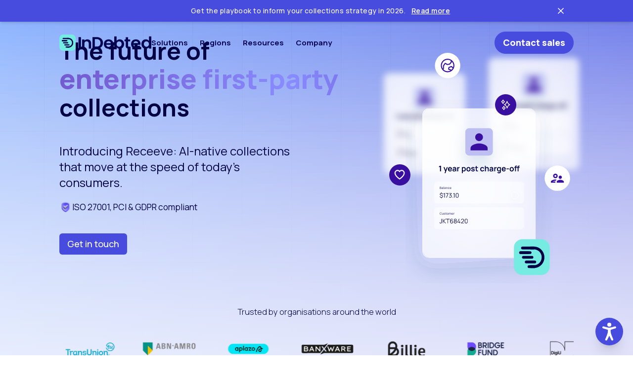

--- FILE ---
content_type: text/html;charset=UTF-8
request_url: https://www.indebted.co/solution/receeve/
body_size: 82312
content:
<!DOCTYPE html><html lang="en-US" class="scroll-smooth overflow-x-hidden snap-mandatory wf-manrope-n1-inactive wf-manrope-n2-inactive wf-manrope-n3-inactive wf-manrope-n4-inactive wf-manrope-n5-inactive wf-manrope-n6-inactive wf-manrope-n7-inactive wf-inactive"><head><meta charset="UTF-8"><meta name="viewport" content="width=device-width,minimum-scale=1,initial-scale=1"><title>Receeve | AI Debt Collection Software for Enterprises</title>
<meta name="title" content="Receeve | AI Debt Collection Software for Enterprises"><meta name="description" content="Receeve is an AI-driven first-party debt collection software for enterprise lenders, helping teams improve recoveries, reduce cost and deliver digital-first experiences."><link rel="canonical" href="https://www.indebted.co/en-us/solution/receeve/"><link data-scope="current" rel="alternate" hreflang="en-us" href="https://www.indebted.co/en-us/solution/receeve/"><link data-scope="alternate" rel="alternate" hreflang="en-au" href="https://www.indebted.co/solution/receeve/"><link data-scope="alternate" rel="alternate" hreflang="en-ca" href="https://www.indebted.co/en-ca/solution/receeve/"><link data-scope="alternate" rel="alternate" hreflang="en-gb" href="https://www.indebted.co/en-gb/solution/receeve/"><link data-scope="alternate" rel="alternate" hreflang="en-nz" href="https://www.indebted.co/en-nz/solution/receeve/"><link data-scope="alternate" rel="alternate" hreflang="es-us" href="https://www.indebted.co/es-us/solution/receeve/"><link data-scope="alternate" rel="alternate" hreflang="fr-ca" href="https://www.indebted.co/fr-ca/solution/receeve/"><link data-scope="alternate" rel="alternate" hreflang="es-mx" href="https://www.indebted.co/es-mx/solution/receeve/"><link data-scope="alternate" rel="alternate" hreflang="en-ae" href="https://www.indebted.co/en-ae/solution/receeve/"><link data-scope="alternate" rel="alternate" hreflang="ar-ae" href="https://www.indebted.co/ar-ae/solution/receeve/"><link data-scope="fallback" rel="alternate" hreflang="x-default" href="https://www.indebted.co/solution/receeve/"><meta property="og:type" content="website"><meta property="og:url" content="https://www.indebted.co/en-us/solution/receeve/"><meta property="og:title" content="Receeve | AI Debt Collection Software for Enterprises"><meta property="og:description" content="Receeve is an AI-driven first-party debt collection software for enterprise lenders, helping teams improve recoveries, reduce cost and deliver digital-first experiences."><meta property="og:image" content="https://www.indebted.co/img/indebted-og.png"><meta property="twitter:card" content="summary_large_image"><meta property="twitter:url" content="https://www.indebted.co/en-us/solution/receeve/"><meta property="twitter:title" content="Receeve | AI Debt Collection Software for Enterprises"><meta property="twitter:description" content="Receeve is an AI-driven first-party debt collection software for enterprise lenders, helping teams improve recoveries, reduce cost and deliver digital-first experiences."><meta property="twitter:image" content="https://www.indebted.co/img/indebted-og.png"><script type="application/ld+json">{"@context":"https://schema.org","@graph":[{"@type":"WebSite","@id":"https:\/\/www.indebted.co\/#website","name":"InDebted","url":"https:\/\/www.indebted.co\/"},{"@type":"WebPage","@id":"https:\/\/www.indebted.co\/en-us\/solution\/receeve\/","name":"Receeve | AI Debt Collection Software for Enterprises","isPartOf":{"@id":"https:\/\/www.indebted.co\/#website"},"description":"Receeve is an AI-driven first-party debt collection software for enterprise lenders, helping teams improve recoveries, reduce cost and deliver digital-first experiences.","url":"https:\/\/www.indebted.co\/en-us\/solution\/receeve\/","copyrightYear":"2026"}]}</script><link rel="preconnect" href="https://fonts.googleapis.com" crossorigin="anonymous"><link rel="preconnect" href="https://fonts.gstatic.com" crossorigin="anonymous"><link rel="stylesheet" href="/css/cook.css"><link rel="icon" href="/favicon.ico" sizes="any"><link rel="icon" href="/icon.svg" type="image/svg+xml"><link rel="apple-touch-icon" href="/apple-touch-icon.png"><link rel="manifest" href="/manifest.webmanifest"><link rel="stylesheet" href="https://fonts.googleapis.com/css?family=Manrope:100,200,300,400,500,600,700,800&amp;display=swap" media="all"><link rel="stylesheet" href="https://cdnjs.cloudflare.com/ajax/libs/aos/2.3.4/aos.css"><link rel="preconnect" href="https://dev.visualwebsiteoptimizer.com" defer=""><style type="text/css" id="CookieConsentStateDisplayStyles">.cookieconsent-optin,.cookieconsent-optin-preferences,.cookieconsent-optin-statistics,.cookieconsent-optin-marketing{display:block;display:initial;}.cookieconsent-optout-preferences,.cookieconsent-optout-statistics,.cookieconsent-optout-marketing,.cookieconsent-optout{display:none;}</style></head><body data-aos-easing="ease" data-aos-duration="400" data-aos-delay="0" class="ticker-visible"><access-widget-ui data-acsb="" class="notranslate"></access-widget-ui><a href="https://accessibe.com/blog/knowledgebase/screen-reader-guide" target="_blank" rel="noopener" tabindex="-1" data-acsb="sr-trigger" data-acsb-sr-only="true" class="acsb-sr-only" style="position: absolute; width: 200px; height: 1px; margin-top: -1px; z-index: -1; border: 0px; top: 0px; left: 0px; overflow: hidden; outline: 0px;">Accessibility Screen-Reader Guide, Feedback, and Issue Reporting | New window</a><access-widget-ui data-acsb="skipLinks" class="notranslate"></access-widget-ui><access-widget-ui data-acsb="" class="notranslate"></access-widget-ui><access-widget-ui data-acsb="" class="notranslate"></access-widget-ui><noscript><iframe src="https://www.googletagmanager.com/ns.html?id=GTM-WX3XLWMQ" height=0 width=0 style=display:none;visibility:hidden></iframe></noscript><div dir="ltr" id="ticker-tape" class="ticker-tape" style="display: block;"><div class="ticker-container"><button id="ticker-close" class="ticker-close ticker-close--ltr" aria-label="Close ticker tape"><svg class="w-5 h-5" fill="none" stroke="currentcolor" viewBox="0 0 24 24"><path stroke-linecap="round" stroke-linejoin="round" stroke-width="2" d="M6 18 18 6M6 6l12 12"></path></svg></button><div class="ticker-content ticker-content--ltr"><div class="ticker-text-wrapper"><span class="ticker-text">Get the playbook to inform your collections strategy in 2026. <a title="Read more about this article" href="/en-us/the-2026-collections-playbook/" class="ticker-link">Read more</a></span></div></div></div></div><header data-pagefind-ignore="all" class="header header--dark"><nav class="block sm:hidden md:block lg:hidden xl:hidden
primary-navigation
primary-navigation--alpha--EXCLUDE" id="primary-navigation-bg"><div class="u__squeeze py-4 xl:py-0"><div class="flex items-center justify-between lg:hidden xl:hidden"><a class="secondary-navigation__brand" href="/en-us/" title="Go to the InDebted home page"><img class="logo" src="/img/svg/brand/logo--light.svg" alt="InDebted logo" width="186" height="133" id="default-logo">
<img class="logo hidden" src="/img/svg/brand/logo--light.svg" alt="InDebted logo" width="186" height="133" id="not-default-logo"></a><div class="flex gap-2 items-center"><a href="/en-us/contact-sales" class="button button--primary button--small-rounded arabic-padding" onclick="shakeLoginBox()">Contact sales
</a><button class="hamburger" onclick="toggleMobileNav()" data-expand="false">
<span class="sr-only">Open main menu</span>
<span><span aria-hidden="true" class="hamburger__child"></span>
<span aria-hidden="true" class="hamburger__child"></span>
<span aria-hidden="true" class="hamburger__child"></span></span></button></div></div><div class="mobile-navigation__overlay"><div class="mobile-navigation translate-x-full"><div class="absolute left-5 top-6"><a class="secondary-navigation__brand" href="/en-us/" title="Go to the InDebted home page"><img class="logo" src="/img/svg/brand/logo--light.svg" alt="InDebted logo" width="186" height="133" id="default-logo">
<img class="logo hidden" src="/img/svg/brand/logo--light.svg" alt="InDebted logo" width="186" height="133" id="not-default-logo"></a></div><ul class="mobile-navigation--list"><li class="mobile--solution modify-variant"><input type="checkbox" id="title-Solutions"><hr class="mobile-navigation--divider"><label for="title-Solutions" class="mobile-navigation__expander"><span>Solutions</span>
<img src="/img/svg/chevron-down.svg" alt="chevron down icon" width="24" height="24" class="absolute block top-1/2 left-full -translate-y-1/2 duration-500"></label><div class="mobile-navigation__expandable mobile-navigation__margin expand-holder--solution"><div class="collect-section mb-2"><div class="collect-header"><input type="checkbox" id="collect-toggle-mobile" class="hidden"><div class="flex items-center gap-3 justify-between mr-4 w-full"><a href="/en-us/solution/collect" class="flex items-center justify-start gap-5 flex-1"><div class="flex flex-col items-start"><h4 title="Collect" class="text-[36.734px] not-italic font-normal leading-[56.325px] tracking-[-1.733px]">Collect</h4><div class="flex items-center gap-2"><div class="secondary-menu-collect">&nbsp;&nbsp;&nbsp;</div><div class="secondary-menu-collect">Third-party</div></div></div></a><label for="collect-toggle-mobile" class="cursor-pointer p-2"><img src="/img/svg/chevron-down.svg" alt="Expand/Collapse" class="collect-arrow transition-all duration-300 ease-in-out transform rotate-0"></label></div></div><div class="collect-content hidden"><div><ul class="mobile-child--solution"><li><div class="mobile-navigation__link mobile-navigation__link--head menu-group"><div class="flex items-center gap-1"><span class="whitespace-nowrap">Customer experience</span></div><p class="mobile-navigation--child-description"></p></div></li><li><a class="mobile-navigation__link mobile-navigation__link--sub menu-group" href="/en-us/solution/omnichannel-debt-collection" target=""><div class="flex items-center gap-1"><img src="/img/new/menu-icon/v2/omnichannel.svg" alt="Icon" class="mobile-icon"><p class="mobile-navigation--child-head">Omnichannel</p><img src="/img/new/menu-icon/arrow.svg" alt="Arrow" class="mobile-navigation--arrow"></div><p class="mobile-navigation--child-description">A connected journey</p></a></li><li><a class="mobile-navigation__link mobile-navigation__link--sub menu-group" href="/en-us/solution/customer-portal" target=""><div class="flex items-center gap-1"><img src="/img/new/menu-icon/v2/portal.svg" alt="Icon" class="mobile-icon"><p class="mobile-navigation--child-head">Customer portal</p><img src="/img/new/menu-icon/arrow.svg" alt="Arrow" class="mobile-navigation--arrow"></div><p class="mobile-navigation--child-description">Self-serve convenience</p></a></li><li><a class="mobile-navigation__link mobile-navigation__link--sub menu-group" href="/en-us/solution/customer-care" target=""><div class="flex items-center gap-1"><img src="/img/new/menu-icon/v2/care.svg" alt="Icon" class="mobile-icon"><p class="mobile-navigation--child-head">Customer care</p><img src="/img/new/menu-icon/arrow.svg" alt="Arrow" class="mobile-navigation--arrow"></div><p class="mobile-navigation--child-description">Processes &amp; support</p></a></li><hr class="mobile-navigation--divider2"><li><div class="mobile-navigation__link mobile-navigation__link--head menu-group"><div class="flex items-center gap-1"><span class="whitespace-nowrap">Trust &amp; Compliance</span></div><p class="mobile-navigation--child-description"></p></div></li><li><a class="mobile-navigation__link mobile-navigation__link--sub menu-group" href="/en-us/solution/regulatory-compliance" target=""><div class="flex items-center gap-1"><img src="/img/new/menu-icon/v2/compliance.svg" alt="Icon" class="mobile-icon"><p class="mobile-navigation--child-head">Regulatory compliance</p><img src="/img/new/menu-icon/arrow.svg" alt="Arrow" class="mobile-navigation--arrow"></div><p class="mobile-navigation--child-description">Multi-layered approach</p></a></li><li><a class="mobile-navigation__link mobile-navigation__link--sub menu-group" href="/en-us/solution/information-security" target=""><div class="flex items-center gap-1"><img src="/img/new/menu-icon/v2/infosec.svg" alt="Icon" class="mobile-icon"><p class="mobile-navigation--child-head">Information security</p><img src="/img/new/menu-icon/arrow.svg" alt="Arrow" class="mobile-navigation--arrow"></div><p class="mobile-navigation--child-description">Meeting global standards</p></a></li><li><a class="mobile-navigation__link mobile-navigation__link--sub menu-group" href="https://trust.indebted.co/" target="_blank"><div class="flex items-center gap-1"><img src="/img/new/menu-icon/v2/trust.svg" alt="Icon" class="mobile-icon"><p class="mobile-navigation--child-head">Trust centre</p><img src="/img/new/menu-icon/arrow.svg" alt="Arrow" class="mobile-navigation--arrow"></div><p class="mobile-navigation--child-description">Certifications &amp; controls</p></a></li><hr class="mobile-navigation--divider2"><li><div class="mobile-navigation__link mobile-navigation__link--head menu-group"><div class="flex items-center gap-1"><span class="whitespace-nowrap">Performance</span></div><p class="mobile-navigation--child-description"></p></div></li><li><a class="mobile-navigation__link mobile-navigation__link--sub menu-group" href="/en-us/solution/scalability" target=""><div class="flex items-center gap-1"><img src="/img/new/menu-icon/v2/scale.svg" alt="Icon" class="mobile-icon"><p class="mobile-navigation--child-head">Scalability</p><img src="/img/new/menu-icon/arrow.svg" alt="Arrow" class="mobile-navigation--arrow"></div><p class="mobile-navigation--child-description">For high-growth</p></a></li><li><a class="mobile-navigation__link mobile-navigation__link--sub menu-group" href="/en-us/solution/machine-learning" target=""><div class="flex items-center gap-1"><img src="/img/new/menu-icon/v2/ml.svg" alt="Icon" class="mobile-icon"><p class="mobile-navigation--child-head">Machine Learning strategy</p><img src="/img/new/menu-icon/arrow.svg" alt="Arrow" class="mobile-navigation--arrow"></div><p class="mobile-navigation--child-description">Personalised strategies</p></a></li><li><a class="mobile-navigation__link mobile-navigation__link--sub menu-group" href="/en-us/solution/collect-ai" target=""><div class="flex items-center gap-1"><img src="/img/new/menu-icon/v2/ai.svg" alt="Icon" class="mobile-icon"><p class="mobile-navigation--child-head">Collect’s AI</p><img src="/img/new/menu-icon/arrow.svg" alt="Arrow" class="mobile-navigation--arrow"></div><p class="mobile-navigation--child-description">Intuitive, secure support</p></a></li><hr class="mobile-navigation--divider2"><div class="mobile-cta-section-grid"><div class="mt-4 mb-3"><a href="/en-us/resources/demo-library/collect-overview/" target="_self" title="Take a tour of Collect" class="block"></a><div class="mobile-cta-section menu-group"><a href="/en-us/resources/demo-library/collect-overview/" target="_self" title="Take a tour of Collect" class="block"><img class="mobile-cta-section-img" src="/img/new/menu-icon/v2/collect-menu.webp" alt="Image"></a><div><a href="/en-us/resources/demo-library/collect-overview/" target="_self" title="Take a tour of Collect" class="block"><p class="text-[14px] not-italic font-bold leading-5">Take a tour of Collect</p><p class="mobile-nav-menu-desc">Explore our third-party solution</p></a><a href="/en-us/resources/demo-library/collect-overview/" target="_self"><div class="flex items-center gap-2 mt-2"><p class="mobile-nav-menu-cta">See it in action</p><img src="/img/new/menu-icon/v2/arrow-blue.svg" alt="Arrow" class="opacity-0 menu-group-hover:opacity-100 transition-all duration-300 ease-in-out transform -translate-x-1 menu-group-hover:translate-x-0"></div></a></div></div></div></div></ul></div></div></div><div class="receeve-section"><div class="receeve-header"><input type="checkbox" id="receeve-toggle-mobile" class="hidden"><div class="flex items-center gap-3 justify-between mr-4 w-full"><a href="/en-us/solution/receeve" class="flex items-center justify-start gap-5 flex-1"><div class="flex flex-col items-start"><h4 title="Receeve" class="text-[36.734px] not-italic font-normal leading-[56.325px] tracking-[-1.733px]">Receeve</h4><div class="flex items-center gap-2"><div class="secondary-menu-receeve">&nbsp;&nbsp;&nbsp;</div><div class="secondary-menu-receeve">First-party</div></div></div></a><label for="receeve-toggle-mobile" class="cursor-pointer p-2"><img src="/img/svg/chevron-down.svg" alt="Expand/Collapse" class="receeve-arrow transition-all duration-300 ease-in-out transform rotate-0"></label></div></div><div class="receeve-content hidden"><div><ul class="mobile-child--receeve"><li><div class="mobile-navigation__link mobile-navigation__link--head menu-group"><div class="flex items-center gap-1"><span class="whitespace-nowrap">Overview</span></div><p class="mobile-navigation--child-description"></p></div></li><li><a class="mobile-navigation__link mobile-navigation__link--sub menu-group" href="/en-us/solution/receeve/how-it-works" target=""><div class="flex items-center gap-1"><img src="/img/new/menu-icon/v2/r1.svg" alt="Icon" class="mobile-icon"><p class="mobile-navigation--child-head">How it works</p><img src="/img/new/menu-icon/arrow.svg" alt="Arrow" class="mobile-navigation--arrow"></div><p class="mobile-navigation--child-description">Smart infrastructure</p></a></li><hr class="mobile-navigation--divider2"><li><div class="mobile-navigation__link mobile-navigation__link--head menu-group"><div class="flex items-center gap-1"><span class="whitespace-nowrap">Use cases</span></div><p class="mobile-navigation--child-description"></p></div></li><li><a class="mobile-navigation__link mobile-navigation__link--sub menu-group" href="/en-us/solution/receeve/industries" target=""><div class="flex items-center gap-1"><img src="/img/new/menu-icon/v2/r2.svg" alt="Icon" class="mobile-icon"><p class="mobile-navigation--child-head">Industries</p><img src="/img/new/menu-icon/arrow.svg" alt="Arrow" class="mobile-navigation--arrow"></div><p class="mobile-navigation--child-description">Built for enterprise</p></a></li><hr class="mobile-navigation--divider2"><li><div class="mobile-navigation__link mobile-navigation__link--head menu-group"><div class="flex items-center gap-1"><span class="whitespace-nowrap">Implementation</span></div><p class="mobile-navigation--child-description"></p></div></li><li><a class="mobile-navigation__link mobile-navigation__link--sub menu-group" href="/en-us/solution/receeve/getting-started" target=""><div class="flex items-center gap-1"><img src="/img/new/menu-icon/v2/r3.svg" alt="Icon" class="mobile-icon"><p class="mobile-navigation--child-head">Getting started</p><img src="/img/new/menu-icon/arrow.svg" alt="Arrow" class="mobile-navigation--arrow"></div><p class="mobile-navigation--child-description">Predictable ROI</p></a></li><hr class="mobile-navigation--divider2"><div class="mobile-cta-section-grid"><div class="mt-4 mb-3"><a href="/en-us/contact-sales" target="_blank" title="Speak to an expert" class="block"></a><div class="mobile-cta-section menu-group"><a href="/en-us/contact-sales" target="_blank" title="Speak to an expert" class="block"><img class="mobile-cta-section-img" src="/img/new/menu-icon/v2/demo-receeve-2.png" alt="Image"></a><div><a href="/en-us/contact-sales" target="_blank" title="Speak to an expert" class="block"><p class="text-[14px] not-italic font-bold leading-5">Speak to an expert</p><p class="mobile-nav-menu-desc">Get in touch with our team</p></a><a href="/en-us/contact-sales" target="_blank"><div class="flex items-center gap-2 mt-2"><p class="mobile-nav-menu-cta">Contact sales</p><img src="/img/new/menu-icon/v2/arrow-blue.svg" alt="Arrow" class="opacity-0 menu-group-hover:opacity-100 transition-all duration-300 ease-in-out transform -translate-x-1 menu-group-hover:translate-x-0"></div></a></div></div></div></div></ul></div></div></div></div></li><li class="mobile--regions"><input type="checkbox" id="title-Regions"><hr class="mobile-navigation--divider"><label for="title-Regions" class="mobile-navigation__expander"><span>Regions</span>
<img src="/img/svg/chevron-down.svg" alt="chevron down icon" width="24" height="24" class="absolute block top-1/2 left-full -translate-y-1/2 duration-500"></label><div class="mobile-navigation__expandable mobile-navigation__margin expand-holder--regions"><div><ul class="mobile-child--regions"><li><a class="mobile-navigation__link mobile-navigation__link--head menu-group" href="/en-us/regions/united-states"><div class="flex items-center gap-1"><img src="/img/new/menu-icon/us-2.svg" alt="Icon" class="mobile-icon">
<span class="whitespace-nowrap">United States</span>
<img src="/img/new/menu-icon/arrow.svg" alt="Arrow" class="mobile-navigation--arrow"></div><p class="mobile-navigation--child-description"></p></a><hr class="mobile-navigation--divider2"></li><li><a class="mobile-navigation__link mobile-navigation__link--head menu-group" href="/en-us/regions/canada"><div class="flex items-center gap-1"><img src="/img/new/menu-icon/ca.png" alt="Icon" class="mobile-icon">
<span class="whitespace-nowrap">Canada</span>
<img src="/img/new/menu-icon/arrow.svg" alt="Arrow" class="mobile-navigation--arrow"></div><p class="mobile-navigation--child-description"></p></a><hr class="mobile-navigation--divider2"></li><li><a class="mobile-navigation__link mobile-navigation__link--head menu-group" href="/en-us/regions/australia"><div class="flex items-center gap-1"><img src="/img/new/menu-icon/au.png" alt="Icon" class="mobile-icon">
<span class="whitespace-nowrap">Australia</span>
<img src="/img/new/menu-icon/arrow.svg" alt="Arrow" class="mobile-navigation--arrow"></div><p class="mobile-navigation--child-description"></p></a><hr class="mobile-navigation--divider2"></li><li><a class="mobile-navigation__link mobile-navigation__link--head menu-group" href="/en-us/regions/new-zealand"><div class="flex items-center gap-1"><img src="/img/new/menu-icon/nz.png" alt="Icon" class="mobile-icon">
<span class="whitespace-nowrap">New Zealand</span>
<img src="/img/new/menu-icon/arrow.svg" alt="Arrow" class="mobile-navigation--arrow"></div><p class="mobile-navigation--child-description"></p></a><hr class="mobile-navigation--divider2"></li><li><a class="mobile-navigation__link mobile-navigation__link--head menu-group" href="/en-us/regions/mexico"><div class="flex items-center gap-1"><img src="/img/new/menu-icon/mx.png" alt="Icon" class="mobile-icon">
<span class="whitespace-nowrap">Mexico</span>
<img src="/img/new/menu-icon/arrow.svg" alt="Arrow" class="mobile-navigation--arrow"></div><p class="mobile-navigation--child-description"></p></a><hr class="mobile-navigation--divider2"></li><li><a class="mobile-navigation__link mobile-navigation__link--head menu-group" href="/en-us/regions/united-kingdom"><div class="flex items-center gap-1"><img src="/img/new/menu-icon/uk2.png" alt="Icon" class="mobile-icon">
<span class="whitespace-nowrap">United Kingdom</span>
<img src="/img/new/menu-icon/arrow.svg" alt="Arrow" class="mobile-navigation--arrow"></div><p class="mobile-navigation--child-description"></p></a><hr class="mobile-navigation--divider2"></li><li><a class="mobile-navigation__link mobile-navigation__link--head menu-group" href="/en-us/regions/united-arab-emirates"><div class="flex items-center gap-1"><img src="/img/new/menu-icon/uae2.png" alt="Icon" class="mobile-icon">
<span class="whitespace-nowrap">United Arab Emirates</span>
<img src="/img/new/menu-icon/arrow.svg" alt="Arrow" class="mobile-navigation--arrow"></div><p class="mobile-navigation--child-description"></p></a><hr class="mobile-navigation--divider2"></li></ul></div></div></li><li class="mobile--resources"><input type="checkbox" id="title-Resources"><hr class="mobile-navigation--divider"><label for="title-Resources" class="mobile-navigation__expander"><span>Resources</span>
<img src="/img/svg/chevron-down.svg" alt="chevron down icon" width="24" height="24" class="absolute block top-1/2 left-full -translate-y-1/2 duration-500"></label><div class="mobile-navigation__expandable mobile-navigation__margin expand-holder--resources"><div><ul class="mobile-child--resources"><li><a class="mobile-navigation__link mobile-navigation__link--head menu-group" href="/en-us/resources"><div class="flex items-center gap-1"><span class="whitespace-nowrap">Resource Centre</span>
<img src="/img/new/menu-icon/arrow.svg" alt="Arrow" class="mobile-navigation--arrow"></div><p class="mobile-navigation--child-description">See all resources</p></a><hr class="mobile-navigation--divider2"></li><li><a class="mobile-navigation__link mobile-navigation__link--head menu-group" href="/en-us/resources/demo-library"><div class="flex items-center gap-1"><span class="whitespace-nowrap">Demo Library</span>
<img src="/img/new/menu-icon/arrow.svg" alt="Arrow" class="mobile-navigation--arrow"></div><p class="mobile-navigation--child-description">See our solutions</p></a><hr class="mobile-navigation--divider2"></li><li><a class="mobile-navigation__link mobile-navigation__link--head menu-group" href="/en-us/resources/spindown"><div class="flex items-center gap-1"><span class="whitespace-nowrap">The Spindown</span>
<img src="/img/new/menu-icon/arrow.svg" alt="Arrow" class="mobile-navigation--arrow"></div><p class="mobile-navigation--child-description">Templates &amp; resources</p></a><hr class="mobile-navigation--divider2"></li><li><a class="mobile-navigation__link mobile-navigation__link--head menu-group" href="/en-us/resources/better-debt"><div class="flex items-center gap-1"><span class="whitespace-nowrap">Better Debt</span>
<img src="/img/new/menu-icon/arrow.svg" alt="Arrow" class="mobile-navigation--arrow"></div><p class="mobile-navigation--child-description">Join the conversation</p></a><hr class="mobile-navigation--divider2"></li><li><a class="mobile-navigation__link mobile-navigation__link--head menu-group" href="/en-us/resources/indebted-101"><div class="flex items-center gap-1"><span class="whitespace-nowrap">InDebted 101</span>
<img src="/img/new/menu-icon/arrow.svg" alt="Arrow" class="mobile-navigation--arrow"></div><p class="mobile-navigation--child-description">Learn the essentials</p></a><hr class="mobile-navigation--divider2"></li><li><a class="mobile-navigation__link mobile-navigation__link--head menu-group" href="/en-us/resources/client-stories"><div class="flex items-center gap-1"><span class="whitespace-nowrap">Client stories</span>
<img src="/img/new/menu-icon/arrow.svg" alt="Arrow" class="mobile-navigation--arrow"></div><p class="mobile-navigation--child-description">Real results delivered</p></a><hr class="mobile-navigation--divider2"></li></ul></div></div></li><li class="mobile--company"><input type="checkbox" id="title-Company"><hr class="mobile-navigation--divider"><label for="title-Company" class="mobile-navigation__expander"><span>Company</span>
<img src="/img/svg/chevron-down.svg" alt="chevron down icon" width="24" height="24" class="absolute block top-1/2 left-full -translate-y-1/2 duration-500"></label><div class="mobile-navigation__expandable mobile-navigation__margin expand-holder--company"><div><ul class="mobile-child--company"><li><a class="mobile-navigation__link mobile-navigation__link--head menu-group" href="/en-us/about"><div class="flex items-center gap-1"><img src="/img/new/menu-icon/v2/care.svg" alt="Icon" class="mobile-icon">
<span class="whitespace-nowrap">About InDebted</span>
<img src="/img/new/menu-icon/arrow.svg" alt="Arrow" class="mobile-navigation--arrow"></div><p class="mobile-navigation--child-description">Our story &amp; impact</p></a><hr class="mobile-navigation--divider2"></li><li><a class="mobile-navigation__link mobile-navigation__link--head menu-group" href="/en-us/careers"><div class="flex items-center gap-1"><img src="/img/new/menu-icon/v2/trust.svg" alt="Icon" class="mobile-icon">
<span class="whitespace-nowrap">Careers</span>
<img src="/img/new/menu-icon/arrow.svg" alt="Arrow" class="mobile-navigation--arrow"></div><p class="mobile-navigation--child-description">Explore opportunities</p></a><hr class="mobile-navigation--divider2"></li><li><a class="mobile-navigation__link mobile-navigation__link--head menu-group" href="/en-us/newsroom"><div class="flex items-center gap-1"><img src="/img/new/menu-icon/v2/news.svg" alt="Icon" class="mobile-icon">
<span class="whitespace-nowrap">Newsroom</span>
<img src="/img/new/menu-icon/arrow.svg" alt="Arrow" class="mobile-navigation--arrow"></div><p class="mobile-navigation--child-description">Latest announcements</p></a><hr class="mobile-navigation--divider2"></li><div class="mobile-cta-section-grid"><div class="mt-4 mb-3"><a href="/en-us/blog/newsroom/indebted-appoints-new-australian-managing-director/" target="_self" title="InDebted appoints new Australian Managing Director to lead enterprise growth and expand local operations" class="block"></a><div class="mobile-cta-section menu-group"><a href="/en-us/blog/newsroom/indebted-appoints-new-australian-managing-director/" target="_self" title="InDebted appoints new Australian Managing Director to lead enterprise growth and expand local operations" class="block"><img class="mobile-cta-section-img" src="/img/new/square-new-newsroom.png" alt="Image"></a><div><a href="/en-us/blog/newsroom/indebted-appoints-new-australian-managing-director/" target="_self" title="InDebted appoints new Australian Managing Director to lead enterprise growth and expand local operations" class="block"><p class="text-[14px] not-italic font-bold leading-5">InDebted appoints new Australian Managing Director to lead enterprise growth and expand local operations</p><p class="mobile-nav-menu-desc">InDebted, the global leader in AI-powered collections infrastructure, has appointed Michael Chatfield as Managing Director for Australia, effective 10 November 2025.</p></a><a href="/en-us/blog/newsroom/indebted-appoints-new-australian-managing-director/" target="_self"><div class="flex items-center gap-2 mt-2"><p class="mobile-nav-menu-cta">Read now</p><img src="/img/new/menu-icon/v2/arrow-blue.svg" alt="Arrow" class="opacity-0 menu-group-hover:opacity-100 transition-all duration-300 ease-in-out transform -translate-x-1 menu-group-hover:translate-x-0"></div></a></div></div></div></div></ul></div></div></li><div class="mobile-navigation--parent"><div class="mobile-navigation--footer"><a href="/en-us/contact-sales/" class="button button--primary w-full text-center truncate arabic-padding">Get in touch</a></div></div></ul></div></div></div></nav><nav class="secondary-navigation secondary-navigation--light" id="secondary-navigation"><div class="secondary-navigation__cushion"><div class="secondary-navigation__cushion--newmenu"><div class="flex gap-5 items-center"><div><a class="secondary-navigation__brand" href="/en-us/" title="Go to the InDebted home page"><img class="logo" src="/img/svg/brand/logo--light.svg" alt="InDebted logo" width="186" height="133" id="default-logo">
<img class="logo hidden" src="/img/svg/brand/logo--light.svg" alt="InDebted logo" width="186" height="133" id="not-default-logo"></a></div></div><ul class="secondary-navigation__list"><li class="secondary-navigation__item secondary-navigation__item--parent [ group ]"><span class="secondary-navigation__item--parent__label
secondary-navigation__item--parent__label--dark
cursor-pointer">Solutions</span><div id="hover-collect-initial-shown"><div class="secondary-navigation__item--parent__child"><div class="dropdown p-3"><div class="flex items-start mb-12"><div class="dropdown__list"><div class="secondary-holder"><div class="secondary--width"><div class="mt-10"><h3 class="font-[700] !text-[12px] mb-3"></h3><ul class="space-y-0"><li><a href="/en-us/solution/collect" class="block menu-group cursor-pointer" id="hover-collect"><div class="flex items-center gap-3 w-full justify-start"><div class="flex items-center justify-between w-full gap-5"><div class="flex flex-col items-start"><h4 title="Collect" class="text-[36.734px] not-italic font-normal leading-[56.325px] tracking-[-1.733px]">Collect</h4><div class="flex items-center gap-2"><div class="secondary-menu-collect--square"></div><div class="secondary-menu-collect">Third-party</div></div><div id="menu-secondary-overview-collect" class="menu-secondary-overview collect invisible"><p class="rtl:whitespace-nowrap">Collect overview</p><img src="/img/new/menu-icon/arrow.svg" alt="Arrow"></div></div></div><img dir="ltr" src="/img/new/menu-icon/v2/arrow-big.svg" alt="Arrow" id="hover-collect-arrow" class="opacity-0 menu-group-hover:opacity-100 transition-all duration-300 ease-in-out transform -translate-x-1 menu-group-hover:translate-x-0 mr-6 rtl:ml-6 arrow-icon rtl:scale-x-[-1] initial-collect-arrow"></div></a></li><li><a href="/en-us/solution/receeve" class="block menu-group cursor-pointer" id="hover-receeve"><div class="flex items-center gap-3 w-full justify-start"><div class="flex items-center justify-between w-full gap-5"><div class="flex flex-col items-start"><h4 title="Receeve" class="text-[36.734px] not-italic font-normal leading-[56.325px] tracking-[-1.733px]">Receeve</h4><div class="flex items-center gap-2"><div class="secondary-menu-receeve--square"></div><div class="secondary-menu-receeve">First-party</div></div><div id="menu-secondary-overview-receeve" class="menu-secondary-overview receeve slide-in-left-arrow"><p class="rtl:whitespace-nowrap">Receeve overview</p><img src="/img/new/menu-icon/arrow.svg" alt="Arrow"></div></div></div><img dir="ltr" src="/img/new/menu-icon/v2/arrow-big.svg" alt="Arrow" id="hover-receeve-arrow" class="menu-group-hover:opacity-100 transition-all duration-300 ease-in-out transform -translate-x-1 menu-group-hover:translate-x-0 mr-6 rtl:ml-6 arrow-icon rtl:scale-x-[-1] initial-receeve-arrow opacity-100 translate-x-0"></div></a></li></ul></div></div><div class="secondary--width"><div class="mt-10"><h3 class="font-[700] !text-[12px] mb-3">Overview</h3><ul class="space-y-5"><li><a href="/en-us/solution/receeve/how-it-works" target="" class="block menu-group"><div class="flex items-center gap-3"><img src="/img/new/menu-icon/v2/r1.svg" alt="Icon" class="!h-6 !w-6"><div><div class="flex items-center gap-1"><h4 title="How it works" class="text-endless-galaxy font-[700] !text-[12px] menu-group-hover:text-posh-front-door whitespace-nowrap">How it works</h4><img src="/img/new/menu-icon/arrow.svg" alt="Arrow" class="opacity-0 menu-group-hover:opacity-100 transition-all duration-300 ease-in-out transform -translate-x-1 menu-group-hover:translate-x-0"></div><p class="secondary_text-items">Smart infrastructure</p></div></div></a></li></ul></div></div><div class="secondary--width"><div class="mt-10"><h3 class="font-[700] !text-[12px] mb-3">Use cases</h3><ul class="space-y-5"><li><a href="/en-us/solution/receeve/industries" target="" class="block menu-group"><div class="flex items-center gap-3"><img src="/img/new/menu-icon/v2/r2.svg" alt="Icon" class="!h-6 !w-6"><div><div class="flex items-center gap-1"><h4 title="Industries" class="text-endless-galaxy font-[700] !text-[12px] menu-group-hover:text-posh-front-door whitespace-nowrap">Industries</h4><img src="/img/new/menu-icon/arrow.svg" alt="Arrow" class="opacity-0 menu-group-hover:opacity-100 transition-all duration-300 ease-in-out transform -translate-x-1 menu-group-hover:translate-x-0"></div><p class="secondary_text-items">Built for enterprise</p></div></div></a></li></ul></div></div><div class="secondary--width"><div class="mt-10"><h3 class="font-[700] !text-[12px] mb-3">Implementation</h3><ul class="space-y-5"><li><a href="/en-us/solution/receeve/getting-started" target="" class="block menu-group"><div class="flex items-center gap-3"><img src="/img/new/menu-icon/v2/r3.svg" alt="Icon" class="!h-6 !w-6"><div><div class="flex items-center gap-1"><h4 title="Getting started" class="text-endless-galaxy font-[700] !text-[12px] menu-group-hover:text-posh-front-door whitespace-nowrap">Getting started</h4><img src="/img/new/menu-icon/arrow.svg" alt="Arrow" class="opacity-0 menu-group-hover:opacity-100 transition-all duration-300 ease-in-out transform -translate-x-1 menu-group-hover:translate-x-0"></div><p class="secondary_text-items">Predictable ROI</p></div></div></a></li></ul></div></div><div class="secondary--width"><div class="mt-10"><a href="/en-us/contact-sales" target="_blank" title="Speak to an expert" class="block"></a><div class="secondary-cta-section menu-group"><a href="/en-us/contact-sales" target="_blank" title="Speak to an expert" class="block"><img class="rounded-lg w-full" src="/img/new/menu-icon/v2/demo-receeve-2.png" alt="Image"><p class="secondary-full-title-2 parent__child">Speak to an expert</p><p class="text-[11px] not-italic font-normal leading-[15px] mt-2 text-gray-sink">Get in touch with our team</p></a><a href="/en-us/contact-sales" target="_blank" class="mt-2"><div class="flex items-center gap-2"><p class="text-[12px] not-italic font-bold leading-[150%] text-bibbity-bobbety-blue hover:underline">Contact sales</p><img src="/img/new/menu-icon/v2/arrow-blue.svg" alt="Arrow" class="opacity-0 menu-group-hover:opacity-100 transition-all duration-300 ease-in-out transform -translate-x-1 menu-group-hover:translate-x-0"></div></a></div></div></div></div></div></div></div></div></div><div class="hidden" id="hover-collect-initial-hidden"><div class="secondary-navigation__item--parent__child"><div class="dropdown p-3"><div class="flex items-start mb-12"><div class="dropdown__list"><div class="secondary-holder hover-me-softly"><div class="secondary--width"><div class="mt-10"><h3 class="font-[700] !text-[12px] mb-3"></h3><ul class="space-y-0"><li><a href="/en-us/solution/collect" class="block menu-group cursor-pointer" id="hover-collect"><div class="flex items-center gap-3 w-full justify-start"><div class="flex items-center justify-between w-full gap-5"><div class="flex flex-col items-start"><h4 title="Collect" class="text-[36.734px] not-italic font-normal leading-[56.325px] tracking-[-1.733px]">Collect</h4><div class="flex items-center gap-2"><div class="secondary-menu-collect--square"></div><div class="secondary-menu-collect">Third-party</div></div><div id="menu-secondary-overview-collect" class="menu-secondary-overview collect invisible"><p class="rtl:whitespace-nowrap">Collect overview</p><img src="/img/new/menu-icon/arrow.svg" alt="Arrow"></div></div></div><img dir="ltr" src="/img/new/menu-icon/v2/arrow-big.svg" alt="Arrow" id="hover-collect-arrow" class="opacity-0 menu-group-hover:opacity-100 transition-all duration-300 ease-in-out transform -translate-x-1 menu-group-hover:translate-x-0 mr-6 rtl:ml-6 arrow-icon rtl:scale-x-[-1] initial-collect-arrow"></div></a></li><li><a href="/en-us/solution/receeve" class="block menu-group cursor-pointer" id="hover-receeve"><div class="flex items-center gap-3 w-full justify-start"><div class="flex items-center justify-between w-full gap-5"><div class="flex flex-col items-start"><h4 title="Receeve" class="text-[36.734px] not-italic font-normal leading-[56.325px] tracking-[-1.733px]">Receeve</h4><div class="flex items-center gap-2"><div class="secondary-menu-receeve--square"></div><div class="secondary-menu-receeve">First-party</div></div><div id="menu-secondary-overview-receeve" class="menu-secondary-overview receeve slide-in-left-arrow"><p class="rtl:whitespace-nowrap">Receeve overview</p><img src="/img/new/menu-icon/arrow.svg" alt="Arrow"></div></div></div><img dir="ltr" src="/img/new/menu-icon/v2/arrow-big.svg" alt="Arrow" id="hover-receeve-arrow" class="menu-group-hover:opacity-100 transition-all duration-300 ease-in-out transform -translate-x-1 menu-group-hover:translate-x-0 mr-6 rtl:ml-6 arrow-icon rtl:scale-x-[-1] initial-receeve-arrow opacity-100 translate-x-0"></div></a></li></ul></div></div><div class="secondary--width"><div class="mt-10"><h3 class="font-[700] !text-[12px] mb-3">Customer experience</h3><ul class="space-y-5"><li><a href="/en-us/solution/omnichannel-debt-collection" target="" class="block menu-group"><div class="flex items-center gap-3"><img src="/img/new/menu-icon/v2/omnichannel.svg" alt="Icon" class="!h-6 !w-6"><div><div class="flex items-center gap-1"><h4 title="Omnichannel" class="text-endless-galaxy font-[700] !text-[12px] menu-group-hover:text-posh-front-door whitespace-nowrap">Omnichannel</h4><img src="/img/new/menu-icon/arrow.svg" alt="Arrow" class="opacity-0 menu-group-hover:opacity-100 transition-all duration-300 ease-in-out transform -translate-x-1 menu-group-hover:translate-x-0"></div><p class="secondary_text-items">A connected journey</p></div></div></a></li><li><a href="/en-us/solution/customer-portal" target="" class="block menu-group"><div class="flex items-center gap-3"><img src="/img/new/menu-icon/v2/portal.svg" alt="Icon" class="!h-6 !w-6"><div><div class="flex items-center gap-1"><h4 title="Customer portal" class="text-endless-galaxy font-[700] !text-[12px] menu-group-hover:text-posh-front-door whitespace-nowrap">Customer portal</h4><img src="/img/new/menu-icon/arrow.svg" alt="Arrow" class="opacity-0 menu-group-hover:opacity-100 transition-all duration-300 ease-in-out transform -translate-x-1 menu-group-hover:translate-x-0"></div><p class="secondary_text-items">Self-serve convenience</p></div></div></a></li><li><a href="/en-us/solution/customer-care" target="" class="block menu-group"><div class="flex items-center gap-3"><img src="/img/new/menu-icon/v2/care.svg" alt="Icon" class="!h-6 !w-6"><div><div class="flex items-center gap-1"><h4 title="Customer care" class="text-endless-galaxy font-[700] !text-[12px] menu-group-hover:text-posh-front-door whitespace-nowrap">Customer care</h4><img src="/img/new/menu-icon/arrow.svg" alt="Arrow" class="opacity-0 menu-group-hover:opacity-100 transition-all duration-300 ease-in-out transform -translate-x-1 menu-group-hover:translate-x-0"></div><p class="secondary_text-items">Processes &amp; support</p></div></div></a></li></ul></div></div><div class="secondary--width"><div class="mt-10"><h3 class="font-[700] !text-[12px] mb-3">Trust &amp; compliance</h3><ul class="space-y-5"><li><a href="/en-us/solution/regulatory-compliance" target="" class="block menu-group"><div class="flex items-center gap-3"><img src="/img/new/menu-icon/v2/compliance.svg" alt="Icon" class="!h-6 !w-6"><div><div class="flex items-center gap-1"><h4 title="Regulatory compliance" class="text-endless-galaxy font-[700] !text-[12px] menu-group-hover:text-posh-front-door whitespace-nowrap">Regulatory compliance</h4><img src="/img/new/menu-icon/arrow.svg" alt="Arrow" class="opacity-0 menu-group-hover:opacity-100 transition-all duration-300 ease-in-out transform -translate-x-1 menu-group-hover:translate-x-0"></div><p class="secondary_text-items">Multi-layered approach</p></div></div></a></li><li><a href="/en-us/solution/information-security" target="" class="block menu-group"><div class="flex items-center gap-3"><img src="/img/new/menu-icon/v2/infosec.svg" alt="Icon" class="!h-6 !w-6"><div><div class="flex items-center gap-1"><h4 title="Information security" class="text-endless-galaxy font-[700] !text-[12px] menu-group-hover:text-posh-front-door whitespace-nowrap">Information security</h4><img src="/img/new/menu-icon/arrow.svg" alt="Arrow" class="opacity-0 menu-group-hover:opacity-100 transition-all duration-300 ease-in-out transform -translate-x-1 menu-group-hover:translate-x-0"></div><p class="secondary_text-items">Meeting global standards</p></div></div></a></li><li><a href="https://trust.indebted.co/" target="_blank" class="block menu-group"><div class="flex items-center gap-3"><img src="/img/new/menu-icon/v2/trust.svg" alt="Icon" class="!h-6 !w-6"><div><div class="flex items-center gap-1"><h4 title="Trust centre" class="text-endless-galaxy font-[700] !text-[12px] menu-group-hover:text-posh-front-door whitespace-nowrap">Trust centre</h4><img src="/img/new/menu-icon/arrow.svg" alt="Arrow" class="opacity-0 menu-group-hover:opacity-100 transition-all duration-300 ease-in-out transform -translate-x-1 menu-group-hover:translate-x-0"></div><p class="secondary_text-items">Certifications &amp; controls</p></div></div></a></li></ul></div></div><div class="secondary--width"><div class="mt-10"><h3 class="font-[700] !text-[12px] mb-3">Performance</h3><ul class="space-y-5"><li><a href="/en-us/solution/scalability" target="" class="block menu-group"><div class="flex items-center gap-3"><img src="/img/new/menu-icon/v2/scale.svg" alt="Icon" class="!h-6 !w-6"><div><div class="flex items-center gap-1"><h4 title="Scalability" class="text-endless-galaxy font-[700] !text-[12px] menu-group-hover:text-posh-front-door whitespace-nowrap">Scalability</h4><img src="/img/new/menu-icon/arrow.svg" alt="Arrow" class="opacity-0 menu-group-hover:opacity-100 transition-all duration-300 ease-in-out transform -translate-x-1 menu-group-hover:translate-x-0"></div><p class="secondary_text-items">For high-growth</p></div></div></a></li><li><a href="/en-us/solution/machine-learning" target="" class="block menu-group"><div class="flex items-center gap-3"><img src="/img/new/menu-icon/v2/ml.svg" alt="Icon" class="!h-6 !w-6"><div><div class="flex items-center gap-1"><h4 title="Machine learning" class="text-endless-galaxy font-[700] !text-[12px] menu-group-hover:text-posh-front-door whitespace-nowrap">Machine learning</h4><img src="/img/new/menu-icon/arrow.svg" alt="Arrow" class="opacity-0 menu-group-hover:opacity-100 transition-all duration-300 ease-in-out transform -translate-x-1 menu-group-hover:translate-x-0"></div><p class="secondary_text-items">Personalised strategies</p></div></div></a></li><li><a href="/en-us/solution/collect-ai" target="" class="block menu-group"><div class="flex items-center gap-3"><img src="/img/new/menu-icon/v2/ai.svg" alt="Icon" class="!h-6 !w-6"><div><div class="flex items-center gap-1"><h4 title="Collect’s AI" class="text-endless-galaxy font-[700] !text-[12px] menu-group-hover:text-posh-front-door whitespace-nowrap">Collect’s AI</h4><img src="/img/new/menu-icon/arrow.svg" alt="Arrow" class="opacity-0 menu-group-hover:opacity-100 transition-all duration-300 ease-in-out transform -translate-x-1 menu-group-hover:translate-x-0"></div><p class="secondary_text-items">Intuitive, secure support</p></div></div></a></li></ul></div></div><div class="secondary--width"><div class="mt-10"><a href="/en-us/resources/demo-library/collect-overview/" target="_self" title="Take a tour of Collect" class="block"></a><div class="secondary-cta-section menu-group"><a href="/en-us/resources/demo-library/collect-overview/" target="_self" title="Take a tour of Collect" class="block"><img class="rounded-lg w-full" src="/img/new/menu-icon/v2/collect-menu.webp" alt="Image"><p class="secondary-full-title-2 parent__child">Take a tour of Collect</p><p class="text-[11px] not-italic font-normal leading-[15px] mt-2 text-gray-sink">Explore our third-party solution</p></a><a href="/en-us/resources/demo-library/collect-overview/" target="_self" class="mt-2"><div class="flex items-center gap-2"><p class="text-[12px] not-italic font-bold leading-[150%] text-bibbity-bobbety-blue hover:underline">See it in action</p><img src="/img/new/menu-icon/v2/arrow-blue.svg" alt="Arrow" class="opacity-0 menu-group-hover:opacity-100 transition-all duration-300 ease-in-out transform -translate-x-1 menu-group-hover:translate-x-0"></div></a></div></div></div></div></div></div></div></div></div></li><li class="secondary-navigation__item secondary-navigation__item--parent [ group ]"><span class="secondary-navigation__item--parent__label
secondary-navigation__item--parent__label--dark
cursor-pointer">Regions</span><div class="secondary-navigation__item--parent__child--region"><div class="dropdown p-3"><div class="flex items-start mb-12"><div class="dropdown__list"><div class="secondary-holder"><div class="secondary--width"><div class="mt-8"><h3 class="font-[700] !text-[12px] mb-3">North America</h3><ul class="space-y-5"><li><a href="/en-us/regions/united-states" target="" class="block menu-group"><div class="flex items-center gap-3"><img src="/img/new/menu-icon/us-2.svg" alt="Icon" class="!h-6 !w-6"><div><div class="flex items-center gap-1"><h4 title="United States" class="text-endless-galaxy font-[700] !text-[12px] menu-group-hover:text-posh-front-door whitespace-nowrap">United States</h4><img src="/img/new/menu-icon/arrow.svg" alt="Arrow" class="opacity-0 menu-group-hover:opacity-100 transition-all duration-300 ease-in-out transform -translate-x-1 menu-group-hover:translate-x-0"></div><p class="secondary_text-items"></p></div></div></a></li><li><a href="/en-us/regions/canada" target="" class="block menu-group"><div class="flex items-center gap-3"><img src="/img/new/menu-icon/ca.png" alt="Icon" class="!h-6 !w-6"><div><div class="flex items-center gap-1"><h4 title="Canada" class="text-endless-galaxy font-[700] !text-[12px] menu-group-hover:text-posh-front-door whitespace-nowrap">Canada</h4><img src="/img/new/menu-icon/arrow.svg" alt="Arrow" class="opacity-0 menu-group-hover:opacity-100 transition-all duration-300 ease-in-out transform -translate-x-1 menu-group-hover:translate-x-0"></div><p class="secondary_text-items"></p></div></div></a></li></ul></div></div><div class="secondary--width"><div class="mt-8"><h3 class="font-[700] !text-[12px] mb-3">Latin America</h3><ul class="space-y-5"><li><a href="/en-us/regions/mexico" target="" class="block menu-group"><div class="flex items-center gap-3"><img src="/img/new/menu-icon/mx.png" alt="Icon" class="!h-6 !w-6"><div><div class="flex items-center gap-1"><h4 title="Mexico" class="text-endless-galaxy font-[700] !text-[12px] menu-group-hover:text-posh-front-door whitespace-nowrap">Mexico</h4><img src="/img/new/menu-icon/arrow.svg" alt="Arrow" class="opacity-0 menu-group-hover:opacity-100 transition-all duration-300 ease-in-out transform -translate-x-1 menu-group-hover:translate-x-0"></div><p class="secondary_text-items"></p></div></div></a></li></ul></div></div><div class="secondary--width"><div class="mt-8"><h3 class="font-[700] !text-[12px] mb-3">APAC</h3><ul class="space-y-5"><li><a href="/en-us/regions/australia" target="" class="block menu-group"><div class="flex items-center gap-3"><img src="/img/new/menu-icon/au.png" alt="Icon" class="!h-6 !w-6"><div><div class="flex items-center gap-1"><h4 title="Australia" class="text-endless-galaxy font-[700] !text-[12px] menu-group-hover:text-posh-front-door whitespace-nowrap">Australia</h4><img src="/img/new/menu-icon/arrow.svg" alt="Arrow" class="opacity-0 menu-group-hover:opacity-100 transition-all duration-300 ease-in-out transform -translate-x-1 menu-group-hover:translate-x-0"></div><p class="secondary_text-items"></p></div></div></a></li><li><a href="/en-us/regions/new-zealand" target="" class="block menu-group"><div class="flex items-center gap-3"><img src="/img/new/menu-icon/nz.png" alt="Icon" class="!h-6 !w-6"><div><div class="flex items-center gap-1"><h4 title="New Zealand" class="text-endless-galaxy font-[700] !text-[12px] menu-group-hover:text-posh-front-door whitespace-nowrap">New Zealand</h4><img src="/img/new/menu-icon/arrow.svg" alt="Arrow" class="opacity-0 menu-group-hover:opacity-100 transition-all duration-300 ease-in-out transform -translate-x-1 menu-group-hover:translate-x-0"></div><p class="secondary_text-items"></p></div></div></a></li></ul></div></div><div class="secondary--width"><div class="mt-8"><h3 class="font-[700] !text-[12px] mb-3">EMEA</h3><ul class="space-y-5"><li><a href="/en-us/regions/united-kingdom" target="" class="block menu-group"><div class="flex items-center gap-3"><img src="/img/new/menu-icon/uk2.png" alt="Icon" class="!h-6 !w-6"><div><div class="flex items-center gap-1"><h4 title="United Kingdom" class="text-endless-galaxy font-[700] !text-[12px] menu-group-hover:text-posh-front-door whitespace-nowrap">United Kingdom</h4><img src="/img/new/menu-icon/arrow.svg" alt="Arrow" class="opacity-0 menu-group-hover:opacity-100 transition-all duration-300 ease-in-out transform -translate-x-1 menu-group-hover:translate-x-0"></div><p class="secondary_text-items"></p></div></div></a></li><li><a href="/en-us/regions/united-arab-emirates" target="" class="block menu-group"><div class="flex items-center gap-3"><img src="/img/new/menu-icon/uae2.png" alt="Icon" class="!h-6 !w-6"><div><div class="flex items-center gap-1"><h4 title="United Arab Emirates" class="text-endless-galaxy font-[700] !text-[12px] menu-group-hover:text-posh-front-door whitespace-nowrap">United Arab Emirates</h4><img src="/img/new/menu-icon/arrow.svg" alt="Arrow" class="opacity-0 menu-group-hover:opacity-100 transition-all duration-300 ease-in-out transform -translate-x-1 menu-group-hover:translate-x-0"></div><p class="secondary_text-items"></p></div></div></a></li></ul></div></div></div></div></div></div></div></li><li class="secondary-navigation__item secondary-navigation__item--parent [ group ]"><span class="secondary-navigation__item--parent__label
secondary-navigation__item--parent__label--dark
cursor-pointer">Resources</span><div class="secondary-navigation__item--parent__child--resource"><div class="dropdown p-3"><div class="flex items-start mb-12"><div class="dropdown__list"><div class="secondary-holder"><div class="secondary--width"><div class="mt-10"><a href="/en-us/resources/spindown/" target="_self"><div class="secondary-cta-section menu-group"><img class="rounded-lg w-full" src="/img/new/menu-icon/v2/menu-spindown.webp" alt="Image"><div class="flex items-center gap-1"><p class="secondary-full-title parent__child--resource">The Spindown</p><img src="/img/new/menu-icon/arrow.svg" alt="Arrow" class="mt-2 opacity-0 menu-group-hover:opacity-100 transition-all duration-300 ease-in-out transform -translate-x-1 menu-group-hover:translate-x-0"></div><p class="text-gray-sink text-[11px] not-italic font-normal leading-[15px] -mt-0.5">Templates &amp; resources</p></div></a></div></div><div class="secondary--width"><div class="mt-10"><a href="/en-us/resources/client-stories/" target="_self"><div class="secondary-cta-section menu-group"><img class="rounded-lg w-full" src="/img/new/menu-icon/v2/menu-client.webp" alt="Image"><div class="flex items-center gap-1"><p class="secondary-full-title parent__child--resource">Client stories</p><img src="/img/new/menu-icon/arrow.svg" alt="Arrow" class="mt-2 opacity-0 menu-group-hover:opacity-100 transition-all duration-300 ease-in-out transform -translate-x-1 menu-group-hover:translate-x-0"></div><p class="text-gray-sink text-[11px] not-italic font-normal leading-[15px] -mt-0.5">Real results delivered</p></div></a></div></div><div class="secondary--width"><div class="mt-10"><a href="/en-us/resources/indebted-101/" target="_self"><div class="secondary-cta-section menu-group"><img class="rounded-lg w-full" src="/img/new/menu-icon/v2/menu-101.webp" alt="Image"><div class="flex items-center gap-1"><p class="secondary-full-title parent__child--resource">InDebted 101</p><img src="/img/new/menu-icon/arrow.svg" alt="Arrow" class="mt-2 opacity-0 menu-group-hover:opacity-100 transition-all duration-300 ease-in-out transform -translate-x-1 menu-group-hover:translate-x-0"></div><p class="text-gray-sink text-[11px] not-italic font-normal leading-[15px] -mt-0.5">Learn the essentials</p></div></a></div></div><div class="secondary--width"><div class="mt-10"><a href="/en-us/resources/demo-library/" target="_self"><div class="secondary-cta-section menu-group"><img class="rounded-lg w-full" src="/img/new/menu-icon/v2/menu-demo.webp" alt="Image"><div class="flex items-center gap-1"><p class="secondary-full-title parent__child--resource">Demo library</p><img src="/img/new/menu-icon/arrow.svg" alt="Arrow" class="mt-2 opacity-0 menu-group-hover:opacity-100 transition-all duration-300 ease-in-out transform -translate-x-1 menu-group-hover:translate-x-0"></div><p class="text-gray-sink text-[11px] not-italic font-normal leading-[15px] -mt-0.5">See our solutions</p></div></a></div></div><div class="secondary--width"><div class="mt-10"><a href="/en-us/resources/better-debt/" target="_self"><div class="secondary-cta-section menu-group"><img class="rounded-lg w-full" src="/img/new/menu-icon/v2/menu-bd.webp" alt="Image"><div class="flex items-center gap-1"><p class="secondary-full-title parent__child--resource">Better Debt</p><img src="/img/new/menu-icon/arrow.svg" alt="Arrow" class="mt-2 opacity-0 menu-group-hover:opacity-100 transition-all duration-300 ease-in-out transform -translate-x-1 menu-group-hover:translate-x-0"></div><p class="text-gray-sink text-[11px] not-italic font-normal leading-[15px] -mt-0.5">Join the conversation</p></div></a></div></div></div></div></div><div class="header-footer-cta"><div class="header-footer-cta--content"><a href="/en-us/resources" target="_self"><div class="flex items-center gap-2 menu-group"><p class="text-[15px] not-italic font-bold leading-[150%] text-the-official-grayfruit-sheen menu-group-hover:underline">See all resources</p><img src="/img/new/menu-icon/v2/arrow-gray.svg" alt="Arrow" class="opacity-0 menu-group-hover:opacity-100 transition-all duration-300 ease-in-out transform -translate-x-1 menu-group-hover:translate-x-0"></div></a></div></div></div></div></li><li class="secondary-navigation__item secondary-navigation__item--parent [ group ]"><span class="secondary-navigation__item--parent__label
secondary-navigation__item--parent__label--dark
cursor-pointer">Company</span><div class="secondary-navigation__item--parent__child--company"><div class="dropdown p-3"><div class="flex items-start mb-12"><div class="dropdown__list"><div class="secondary-holder"><div class="secondary--width"><div class="mt-8"><h3 class="font-[700] !text-[12px] mb-3">About</h3><ul class="space-y-5"><li><a href="/en-us/about" target="" class="block menu-group"><div class="flex items-center gap-3"><img src="/img/new/menu-icon/v2/care.svg" alt="Icon" class="!h-6 !w-6"><div><div class="flex items-center gap-1"><h4 title="About InDebted" class="text-endless-galaxy font-[700] !text-[12px] menu-group-hover:text-posh-front-door whitespace-nowrap">About InDebted</h4><img src="/img/new/menu-icon/arrow.svg" alt="Arrow" class="opacity-0 menu-group-hover:opacity-100 transition-all duration-300 ease-in-out transform -translate-x-1 menu-group-hover:translate-x-0"></div><p class="secondary_text-items">Our story &amp; impact</p></div></div></a></li></ul></div></div><div class="secondary--width"><div class="mt-8"><h3 class="font-[700] !text-[12px] mb-3">Join</h3><ul class="space-y-5"><li><a href="/en-us/careers" target="" class="block menu-group"><div class="flex items-center gap-3"><img src="/img/new/menu-icon/v2/trust.svg" alt="Icon" class="!h-6 !w-6"><div><div class="flex items-center gap-1"><h4 title="Careers" class="text-endless-galaxy font-[700] !text-[12px] menu-group-hover:text-posh-front-door whitespace-nowrap">Careers</h4><img src="/img/new/menu-icon/arrow.svg" alt="Arrow" class="opacity-0 menu-group-hover:opacity-100 transition-all duration-300 ease-in-out transform -translate-x-1 menu-group-hover:translate-x-0"></div><p class="secondary_text-items">Explore opportunities</p></div></div></a></li></ul></div></div><div class="secondary--width"><div class="mt-8"><h3 class="font-[700] !text-[12px] mb-3">News</h3><ul class="space-y-5"><li><a href="/en-us/newsroom" target="" class="block menu-group"><div class="flex items-center gap-3"><img src="/img/new/menu-icon/v2/news.svg" alt="Icon" class="!h-6 !w-6"><div><div class="flex items-center gap-1"><h4 title="Newsroom" class="text-endless-galaxy font-[700] !text-[12px] menu-group-hover:text-posh-front-door whitespace-nowrap">Newsroom</h4><img src="/img/new/menu-icon/arrow.svg" alt="Arrow" class="opacity-0 menu-group-hover:opacity-100 transition-all duration-300 ease-in-out transform -translate-x-1 menu-group-hover:translate-x-0"></div><p class="secondary_text-items">Latest announcements</p></div></div></a></li></ul></div></div><div class="secondary--width"><div class="mt-10"><a href="/en-us/blog/newsroom/indebted-appoints-new-australian-managing-director/" target="_self" title="InDebted appoints new Australian Managing Director to lead enterprise growth and expand local operations" class="block"></a><div class="secondary-cta-section menu-group"><a href="/en-us/blog/newsroom/indebted-appoints-new-australian-managing-director/" target="_self" title="InDebted appoints new Australian Managing Director to lead enterprise growth and expand local operations" class="block"><img class="rounded-lg w-full" src="/img/new/square-new-newsroom.png" alt="Image"><p class="secondary-full-title parent__child--company">InDebted appoints new Australian Managing Director to lead enterprise growth and expand local operations</p><p class="text-gray-sink text-[11px] not-italic font-normal leading-[15px] mt-2">InDebted, the global leader in AI-powered collections infrastructure, has appointed Michael Chatfield as Managing Director for Australia, effective 10 November 2025.</p></a><a href="/en-us/blog/newsroom/indebted-appoints-new-australian-managing-director/" target="_self" class="mt-2"><div class="flex items-center gap-2"><p class="text-[12px] not-italic font-bold leading-[150%] text-bibbity-bobbety-blue hover:underline">Read now</p><img src="/img/new/menu-icon/v2/arrow-blue.svg" alt="Arrow" class="opacity-0 menu-group-hover:opacity-100 transition-all duration-300 ease-in-out transform -translate-x-1 menu-group-hover:translate-x-0"></div></a></div></div></div></div></div></div></div></div></li></ul></div><a href="/en-us/contact-sales" class="hero-cta--header">Contact sales</a></div></nav><div><div id="customer-modal" class="hidden relative z-[49]" aria-labelledby="modal-title" role="dialog" aria-modal="true"><div class="fixed inset-0 bg-gray-200 bg-opacity-75 backdrop-blur transition-opacity"></div><div class="fixed inset-0 z-10 w-screen overflow-y-auto"><div id="backdrop-modal" class="flex flex-col sm:flex-row min-h-full items-center justify-center text-center"><div class="absolute overflow-hidden rounded-lg bg-transparent top-5 sm:top-auto p-5 pb-10 sm:p-0 text-left transition-all sm:my-8 sm:w-full sm:max-w-lg"><div class="customer-close-button"><img onclick="closeModal()" src="/img/svg/close.svg" class="p-2 h-8 w-8 rounded-full bg-white-smoke cursor-pointer" alt="close" loading="lazy"></div><div id="customer-parent"></div></div></div></div></div></div></header><main class="main main--no-margin"><!--bookshop-live meta(version: "3.10.0" baseurl: "https://www.indebted.co/" copyright: "" title: "InDebted")--><!--bookshop-live name(__bookshop__subsequent) params(.: .Params)--><!--bookshop-live meta(version: "3.10.0" baseurl: "https://www.indebted.co/" copyright: "" title: "InDebted")--><!--bookshop-live name(__bookshop__subsequent) params(.: .Params.content_blocks)--><!--bookshop-live name(page)--><!--bookshop-live name(general/hero-heading)--><div><section class="hero-heading hero-heading--receeve"><div class="u__squeeze hero-squeeze receeve"><div class="hero-heading__cushion hero-heading__cushion--receeve"><div class="hero-heading__columns"><div class="hero-heading__columns__column__verso
hero-heading__columns__column__verso--receeve"><p></p><h1 class="hero-heading__headline hero-heading__headline--receeve receeve home-margin--1 home-margin--5">The future of <span>enterprise first-party</span> collections</h1><div class="hero-heading__body hero-heading__body--receeve">Introducing Receeve: AI-native collections that move at the speed of today’s consumers.</div><div class="flex flex-col space-y-2"><div class="rating-container receeve"><div class="rating-fluent receeve"><div class="flex gap-2 items-center"><img alt="" src="/img/new/security-icon.svg" loading="lazy" width="auto"></div><div class="hero__rating--rate_text receeve">ISO 27001, PCI &amp; GDPR compliant</div></div></div></div><div class="hero-heading__cta hero-heading__cta--receeve"><a target="_self" id="contact-sales-0" class="button button--default mt-5 button--up-receeve" href="/en-us/contact-sales">Get in touch</a></div></div><div class="hero-heading__columns__column__recto
hero-heading__columns__column__recto--receeve"><figure class="illustration illustration--subscriptions--receeve"><div class="svg-container"><div class="magnetic-field"></div><div class="layer-receeve-8"><svg width="439" height="481" viewBox="0 0 439 481" fill="none"><g filter="url(#filter0_f_15059_8353)"><rect x="20.7539" y="50.7175" width="165.175" height="203.9" rx="13.5365" fill="#fff" fill-opacity=".4"></rect><g class="safari-blur-layer" clip-path="url(#gero_bgblur_0_clip_path_svg)"><rect x="-15.3067" y="14.3572" width="236.817" height="276.435" fill="url(#gero_blur_gradient_0)" filter="url(#gero_safari_blur_0)"></rect></g><g filter="url(#filter1_d_15059_8353)" data-figma-bg-blur-radius="36.0176"><rect x="20.7109" y="50.3748" width="164.781" height="204.4" rx="9.76165" fill="url(#paint0_linear_15059_8353)" shape-rendering="crispEdges"></rect><rect x="21.6114" y="51.2753" width="162.98" height="202.599" rx="8.86121" stroke="url(#paint1_linear_15059_8353)" stroke-width="1.80088" shape-rendering="crispEdges"></rect></g><g filter="url(#filter2_d_15059_8353)"><rect x="83.2773" y="78.9187" width="40.1274" height="40.1275" rx="5.73258" fill="#bdbff2"></rect><path d="M103.332 101.246C99.1684 101.246 90.8867 103.531 90.8867 108.034V111.428H115.777V108.034C115.777 103.531 107.495 101.246 103.332 101.246zM106.07 97.1273C107.789 96.1543 108.989 94.3215 108.989 92.1945 108.989 89.0719 106.454 86.5377 103.332 86.5377 100.209 86.5377 97.675 89.0719 97.675 92.1945c0 2.127 1.1992 3.9598 2.919 4.9328C101.408 97.5799 102.336 97.8514 103.332 97.8514 104.327 97.8514 105.255 97.5799 106.07 97.1273z" fill="#390fa0"></path></g><path d="M46.4877 141.686V135.048L44.9649 135.978v-1.5L46.4877 133.564h1.3875V141.686H46.4877zM53.0831 144.394l1.1731-3.221L54.2788 142.121 51.6222 135.595h1.4157l1.8839 4.828H54.5608l1.8331-4.828h1.3592L54.3577 144.394H53.0831zM61.1433 141.855C60.5267 141.855 59.9852 141.722 59.519 141.455 59.0527 141.188 58.688 140.818 58.4248 140.344 58.1653 139.87 58.0356 139.325 58.0356 138.708 58.0356 138.043 58.1634 137.465 58.4191 136.977 58.6748 136.484 59.0301 136.102 59.4851 135.832 59.9401 135.561 60.4665 135.426 61.0644 135.426 61.6961 135.426 62.2319 135.574 62.6718 135.871 63.1155 136.164 63.4445 136.58 63.6589 137.118 63.8732 137.655 63.954 138.289 63.9014 139.018h-1.348V138.522C62.5496 137.86 62.4331 137.377 62.2037 137.073 61.9743 136.768 61.6134 136.616 61.1208 136.616 60.5643 136.616 60.1507 136.789 59.8799 137.135 59.6092 137.477 59.4738 137.979 59.4738 138.641 59.4738 139.257 59.6092 139.735 59.8799 140.073 60.1507 140.412 60.5455 140.581 61.0644 140.581 61.399 140.581 61.6867 140.507 61.9273 140.361 62.1717 140.21 62.3597 139.994 62.4914 139.712L63.8337 140.118C63.6006 140.667 63.2396 141.094 62.7508 141.399 62.2657 141.703 61.7299 141.855 61.1433 141.855zM59.0452 139.018V137.992h4.1907V139.018H59.0452zM66.7531 141.855C66.3131 141.855 65.9409 141.773 65.6363 141.607 65.3317 141.438 65.1005 141.214 64.9426 140.936 64.7884 140.658 64.7113 140.351 64.7113 140.017 64.7113 139.723 64.7602 139.46 64.8579 139.227 64.9557 138.99 65.1061 138.787 65.3092 138.618 65.5122 138.445 65.7754 138.304 66.0988 138.195 66.3432 138.116 66.629 138.045 66.9561 137.981 67.287 137.917 67.6442 137.858 68.0277 137.806 68.415 137.749 68.8193 137.689 69.2404 137.625L68.7553 137.902C68.7591 137.481 68.6651 137.17 68.4733 136.971 68.2816 136.772 67.9582 136.672 67.5032 136.672 67.2287 136.672 66.9636 136.736 66.7079 136.864 66.4522 136.992 66.2736 137.212 66.1721 137.524L64.9313 137.135C65.0817 136.619 65.3674 136.206 65.7886 135.894 66.2135 135.582 66.785 135.426 67.5032 135.426 68.0447 135.426 68.5203 135.514 68.9302 135.691 69.3438 135.867 69.6502 136.157 69.8495 136.559 69.9586 136.774 70.0244 136.994 70.0469 137.219 70.0695 137.441 70.0808 137.684 70.0808 137.947v3.739H68.8907V140.366L69.0881 140.581C68.8136 141.021 68.4921 141.344 68.1236 141.551 67.7589 141.754 67.302 141.855 66.7531 141.855zM67.0238 140.773C67.3321 140.773 67.5953 140.718 67.8134 140.609 68.0315 140.5 68.2045 140.366 68.3323 140.209 68.4639 140.051 68.5523 139.902 68.5974 139.763 68.6688 139.59 68.7083 139.393 68.7158 139.171 68.7271 138.945 68.7328 138.763 68.7328 138.624L69.1501 138.748C68.7403 138.812 68.3887 138.868 68.0954 138.917S67.5502 139.013 67.3396 139.058C67.1291 139.099 66.9429 139.146 66.7813 139.199 66.6233 139.255 66.4898 139.321 66.3808 139.396 66.2718 139.472 66.1872 139.558 66.127 139.656 66.0706 139.754 66.0424 139.868 66.0424 140 66.0424 140.15 66.08 140.284 66.1552 140.4 66.2304 140.513 66.3394 140.603 66.4823 140.671 66.629 140.739 66.8095 140.773 67.0238 140.773zM71.5492 141.686V135.595h1.2013v1.483L72.6039 136.886C72.6791 136.683 72.7787 136.499 72.9028 136.334 73.0307 136.164 73.1829 136.025 73.3597 135.916 73.5101 135.815 73.6755 135.736 73.856 135.679 74.0403 135.619 74.2283 135.584 74.42 135.572 74.6118 135.557 74.7979 135.565 74.9784 135.595V136.864C74.7979 136.811 74.5892 136.794 74.3524 136.813 74.1192 136.832 73.9087 136.898 73.7206 137.011 73.5326 137.112 73.3785 137.242 73.2582 137.4 73.1416 137.558 73.0551 137.738 72.9987 137.941 72.9423 138.14 72.9141 138.357 72.9141 138.59v3.096H71.5492zM81.2403 141.855C80.6462 141.855 80.148 141.714 79.7456 141.432 79.3433 141.15 79.0406 140.767 78.8375 140.282 78.6345 139.793 78.533 139.246 78.533 138.641 78.533 138.028 78.6345 137.479 78.8375 136.994 79.0406 136.509 79.3376 136.127 79.7287 135.849 80.1235 135.567 80.6104 135.426 81.1895 135.426 81.7648 135.426 82.263 135.567 82.6842 135.849 83.1091 136.127 83.4381 136.509 83.6712 136.994 83.9043 137.475 84.0209 138.024 84.0209 138.641 84.0209 139.25 83.9062 139.797 83.6768 140.282 83.4475 140.767 83.1241 141.15 82.7067 141.432 82.2893 141.714 81.8005 141.855 81.2403 141.855zM78.3017 144.394V135.595H79.5031V139.87H79.6723v4.524H78.3017zM81.0316 140.637C81.385 140.637 81.6764 140.549 81.9058 140.372 82.1352 140.195 82.3044 139.957 82.4134 139.656 82.5262 139.351 82.5826 139.013 82.5826 138.641 82.5826 138.272 82.5262 137.937 82.4134 137.637 82.3006 137.332 82.1258 137.091 81.8889 136.915 81.652 136.734 81.3512 136.644 80.9865 136.644 80.6405 136.644 80.3585 136.729 80.1404 136.898 79.9223 137.063 79.7607 137.296 79.6554 137.597 79.5538 137.894 79.5031 138.242 79.5031 138.641 79.5031 139.035 79.5538 139.383 79.6554 139.684 79.7607 139.985 79.9242 140.22 80.1461 140.389 80.3717 140.554 80.6668 140.637 81.0316 140.637zM87.9545 141.855C87.3454 141.855 86.8133 141.718 86.3583 141.444 85.9033 141.169 85.5499 140.791 85.298 140.31 85.0498 139.825 84.9257 139.268 84.9257 138.641 84.9257 138.001 85.0535 137.441 85.3092 136.96 85.5649 136.478 85.9203 136.102 86.3752 135.832 86.8302 135.561 87.3566 135.426 87.9545 135.426 88.5674 135.426 89.1013 135.563 89.5563 135.837 90.0113 136.112 90.3647 136.492 90.6167 136.977 90.8686 137.458 90.9946 138.013 90.9946 138.641 90.9946 139.272 90.8667 139.831 90.611 140.316 90.3591 140.797 90.0056 141.175 89.5507 141.449 89.0957 141.72 88.5636 141.855 87.9545 141.855zm0-1.274C88.496 140.581 88.8983 140.4 89.1615 140.039 89.4247 139.678 89.5563 139.212 89.5563 138.641 89.5563 138.05 89.4228 137.58 89.1559 137.23 88.8889 136.877 88.4884 136.7 87.9545 136.7 87.5898 136.7 87.2889 136.783 87.0521 136.948 86.8189 137.11 86.646 137.338 86.5332 137.631 86.4204 137.92 86.364 138.257 86.364 138.641 86.364 139.231 86.4974 139.703 86.7644 140.056 87.0351 140.406 87.4318 140.581 87.9545 140.581zm6.4915 1.274C93.694 141.855 93.083 141.686 92.6129 141.348 92.1429 141.009 91.8572 140.534 91.7556 139.921L93.1431 139.707C93.2146 140.007 93.3725 140.244 93.6169 140.417S94.1696 140.677 94.5419 140.677C94.869 140.677 95.121 140.613 95.2977 140.485 95.4782 140.353 95.5684 140.175 95.5684 139.949 95.5684 139.81 95.5346 139.699 95.4669 139.616 95.403 139.53 95.2601 139.447 95.0382 139.368 94.8164 139.289 94.4761 139.19 94.0174 139.069 93.506 138.934 93.0999 138.789 92.7991 138.635 92.4983 138.477 92.2821 138.291 92.1505 138.077 92.0188 137.862 91.953 137.603 91.953 137.298 91.953 136.918 92.0527 136.588 92.252 136.305 92.4513 136.023 92.7295 135.807 93.0867 135.657 93.4439 135.503 93.8651 135.426 94.3501 135.426 94.8239 135.426 95.2432 135.499 95.6079 135.646 95.9764 135.792 96.2734 136.001 96.499 136.272 96.7247 136.542 96.8638 136.86 96.9164 137.225L95.5289 137.473C95.4951 137.214 95.3766 137.009 95.1736 136.858 94.9743 136.708 94.7073 136.623 94.3727 136.604 94.0531 136.586 93.7955 136.635 93.6 136.751 93.4045 136.864 93.3067 137.024 93.3067 137.23 93.3067 137.347 93.3462 137.447 93.4251 137.529 93.5041 137.612 93.662 137.695 93.8989 137.778 94.1396 137.86 94.4968 137.962 94.9706 138.082 95.4556 138.206 95.8429 138.349 96.1324 138.511 96.4257 138.669 96.6363 138.859 96.7641 139.08 96.8957 139.302 96.9615 139.571 96.9615 139.887 96.9615 140.5 96.7378 140.981 96.2904 141.331 95.8467 141.681 95.2319 141.855 94.446 141.855zM101.767 141.686C101.365 141.761 100.97 141.793 100.583 141.782 100.199 141.775 99.8551 141.705 99.5506 141.573 99.246 141.438 99.0148 141.226 98.8568 140.936 98.7177 140.673 98.6444 140.404 98.6369 140.13 98.6293 139.855 98.6256 139.545 98.6256 139.199V133.903h1.3536V139.12C99.9792 139.364 99.9811 139.579 99.9849 139.763 99.9924 139.947 100.032 140.098 100.103 140.214 100.239 140.44 100.455 140.566 100.752 140.592 101.049 140.618 101.387 140.603 101.767 140.547V141.686zM97.5201 136.661v-1.066h4.2469v1.066H97.5201zM107.981 141.855C107.353 141.855 106.817 141.716 106.373 141.438 105.929 141.156 105.589 140.773 105.352 140.287 105.119 139.802 105.001 139.253 104.997 138.641 105.001 138.016 105.123 137.464 105.364 136.982 105.608 136.497 105.954 136.117 106.401 135.843 106.849 135.565 107.381 135.426 107.997 135.426 108.689 135.426 109.274 135.6 109.752 135.95 110.233 136.296 110.547 136.77 110.693 137.371L109.34 137.738C109.235 137.411 109.06 137.157 108.815 136.977 108.571 136.792 108.293 136.7 107.981 136.7 107.627 136.7 107.336 136.785 107.106 136.954 106.877 137.12 106.708 137.349 106.599 137.642 106.49 137.936 106.435 138.268 106.435 138.641 106.435 139.22 106.565 139.688 106.824 140.045 107.084 140.402 107.469 140.581 107.981 140.581 108.342 140.581 108.625 140.498 108.832 140.333 109.043 140.167 109.201 139.928 109.306 139.616L110.693 139.927C110.505 140.547 110.176 141.024 109.706 141.359 109.236 141.69 108.661 141.855 107.981 141.855zM116.037 141.686V138.753C116.037 138.562 116.024 138.349 115.997 138.116 115.971 137.883 115.909 137.659 115.811 137.445 115.717 137.227 115.574 137.048 115.383 136.909 115.195 136.77 114.939 136.7 114.616 136.7 114.443 136.7 114.272 136.729 114.102 136.785 113.933 136.841 113.779 136.939 113.64 137.078 113.505 137.214 113.395 137.402 113.313 137.642 113.23 137.879 113.189 138.184 113.189 138.556L112.382 138.212C112.382 137.693 112.482 137.223 112.681 136.802 112.884 136.381 113.181 136.046 113.572 135.798 113.963 135.546 114.445 135.42 115.016 135.42 115.467 135.42 115.84 135.495 116.133 135.646 116.426 135.796 116.659 135.988 116.832 136.221 117.005 136.454 117.133 136.702 117.216 136.965 117.298 137.229 117.351 137.479 117.374 137.716 117.4 137.949 117.413 138.139 117.413 138.285V141.686H116.037zM111.812 141.686V133.564H113.025V137.84H113.189v3.846h-1.377zM120.588 141.855C120.148 141.855 119.776 141.773 119.472 141.607 119.167 141.438 118.936 141.214 118.778 140.936 118.624 140.658 118.547 140.351 118.547 140.017 118.547 139.723 118.595 139.46 118.693 139.227 118.791 138.99 118.941 138.787 119.144 138.618 119.348 138.445 119.611 138.304 119.934 138.195 120.178 138.116 120.464 138.045 120.791 137.981 121.122 137.917 121.48 137.858 121.863 137.806 122.25 137.749 122.655 137.689 123.076 137.625L122.591 137.902C122.594 137.481 122.5 137.17 122.309 136.971 122.117 136.772 121.793 136.672 121.338 136.672 121.064 136.672 120.799 136.736 120.543 136.864 120.288 136.992 120.109 137.212 120.007 137.524L118.767 137.135C118.917 136.619 119.203 136.206 119.624 135.894 120.049 135.582 120.62 135.426 121.338 135.426 121.88 135.426 122.356 135.514 122.765 135.691 123.179 135.867 123.486 136.157 123.685 136.559 123.794 136.774 123.86 136.994 123.882 137.219 123.905 137.441 123.916 137.684 123.916 137.947v3.739h-1.19V140.366L122.923 140.581C122.649 141.021 122.327 141.344 121.959 141.551 121.594 141.754 121.137 141.855 120.588 141.855zM120.859 140.773C121.167 140.773 121.431 140.718 121.649 140.609 121.867 140.5 122.04 140.366 122.168 140.209 122.299 140.051 122.388 139.902 122.433 139.763 122.504 139.59 122.544 139.393 122.551 139.171 122.562 138.945 122.568 138.763 122.568 138.624L122.985 138.748C122.576 138.812 122.224 138.868 121.931 138.917 121.637 138.966 121.386 139.013 121.175 139.058 120.964 139.099 120.778 139.146 120.617 139.199 120.459 139.255 120.325 139.321 120.216 139.396 120.107 139.472 120.022 139.558 119.962 139.656 119.906 139.754 119.878 139.868 119.878 140 119.878 140.15 119.915 140.284 119.99 140.4 120.066 140.513 120.175 140.603 120.318 140.671 120.464 140.739 120.645 140.773 120.859 140.773zM125.384 141.686V135.595h1.202v1.483L126.439 136.886C126.514 136.683 126.614 136.499 126.738 136.334 126.866 136.164 127.018 136.025 127.195 135.916 127.345 135.815 127.511 135.736 127.691 135.679 127.876 135.619 128.064 135.584 128.255 135.572 128.447 135.557 128.633 135.565 128.814 135.595V136.864C128.633 136.811 128.425 136.794 128.188 136.813 127.955 136.832 127.744 136.898 127.556 137.011 127.368 137.112 127.214 137.242 127.093 137.4 126.977 137.558 126.89 137.738 126.834 137.941 126.778 138.14 126.749 138.357 126.749 138.59v3.096H125.384zM132.23 144.563C131.892 144.563 131.567 144.51 131.255 144.405 130.946 144.3 130.668 144.147 130.42 143.948 130.172 143.752 129.969 143.516 129.811 143.237L131.063 142.617C131.179 142.839 131.343 143.002 131.554 143.108 131.768 143.217 131.995 143.271 132.236 143.271 132.518 143.271 132.77 143.22 132.992 143.119 133.214 143.021 133.385 142.874 133.505 142.679 133.629 142.487 133.687 142.247 133.68 141.957v-1.732H133.849v-4.63h1.19V141.98C135.039 142.134 135.032 142.28 135.017 142.419 135.005 142.562 134.985 142.701 134.955 142.837 134.864 143.232 134.691 143.555 134.436 143.807 134.18 144.063 133.862 144.253 133.482 144.377 133.106 144.501 132.689 144.563 132.23 144.563zM132.112 141.855C131.552 141.855 131.063 141.714 130.645 141.432 130.228 141.15 129.905 140.767 129.675 140.282 129.446 139.797 129.331 139.25 129.331 138.641 129.331 138.024 129.446 137.475 129.675 136.994 129.908 136.509 130.237 136.127 130.662 135.849 131.087 135.567 131.587 135.426 132.163 135.426 132.742 135.426 133.227 135.567 133.618 135.849 134.013 136.127 134.312 136.509 134.515 136.994 134.718 137.479 134.819 138.028 134.819 138.641 134.819 139.246 134.718 139.793 134.515 140.282 134.312 140.767 134.009 141.15 133.607 141.432 133.204 141.714 132.706 141.855 132.112 141.855zM132.321 140.637C132.685 140.637 132.979 140.554 133.2 140.389 133.426 140.22 133.59 139.985 133.691 139.684 133.796 139.383 133.849 139.035 133.849 138.641 133.849 138.242 133.796 137.894 133.691 137.597 133.59 137.296 133.43 137.063 133.212 136.898 132.994 136.729 132.712 136.644 132.366 136.644 132.001 136.644 131.7 136.734 131.463 136.915 131.226 137.091 131.052 137.332 130.939 137.637 130.826 137.937 130.77 138.272 130.77 138.641 130.77 139.013 130.824 139.351 130.933 139.656 131.046 139.957 131.217 140.195 131.446 140.372 131.676 140.549 131.967 140.637 132.321 140.637zM139.39 141.855C138.773 141.855 138.232 141.722 137.766 141.455 137.3 141.188 136.935 140.818 136.672 140.344 136.412 139.87 136.282 139.325 136.282 138.708 136.282 138.043 136.41 137.465 136.666 136.977 136.922 136.484 137.277 136.102 137.732 135.832 138.187 135.561 138.713 135.426 139.311 135.426 139.943 135.426 140.479 135.574 140.919 135.871 141.362 136.164 141.691 136.58 141.906 137.118 142.12 137.655 142.201 138.289 142.148 139.018H140.8V138.522C140.796 137.86 140.68 137.377 140.451 137.073 140.221 136.768 139.86 136.616 139.368 136.616 138.811 136.616 138.397 136.789 138.127 137.135 137.856 137.477 137.721 137.979 137.721 138.641 137.721 139.257 137.856 139.735 138.127 140.073 138.397 140.412 138.792 140.581 139.311 140.581 139.646 140.581 139.933 140.507 140.174 140.361 140.419 140.21 140.607 139.994 140.738 139.712L142.081 140.118C141.847 140.667 141.486 141.094 140.998 141.399 140.513 141.703 139.977 141.855 139.39 141.855zM137.292 139.018V137.992h4.191V139.018h-4.191zM143.294 138.663v-1.066H146.678v1.066H143.294zM150.834 141.855C150.225 141.855 149.693 141.718 149.238 141.444 148.783 141.169 148.429 140.791 148.177 140.31 147.929 139.825 147.805 139.268 147.805 138.641 147.805 138.001 147.933 137.441 148.189 136.96 148.444 136.478 148.8 136.102 149.255 135.832 149.71 135.561 150.236 135.426 150.834 135.426 151.447 135.426 151.981 135.563 152.436 135.837 152.891 136.112 153.244 136.492 153.496 136.977 153.748 137.458 153.874 138.013 153.874 138.641 153.874 139.272 153.746 139.831 153.49 140.316 153.239 140.797 152.885 141.175 152.43 141.449 151.975 141.72 151.443 141.855 150.834 141.855zm0-1.274C151.375 140.581 151.778 140.4 152.041 140.039 152.304 139.678 152.436 139.212 152.436 138.641 152.436 138.05 152.302 137.58 152.035 137.23 151.768 136.877 151.368 136.7 150.834 136.7 150.469 136.7 150.168 136.783 149.932 136.948 149.698 137.11 149.525 137.338 149.413 137.631 149.3 137.92 149.243 138.257 149.243 138.641 149.243 139.231 149.377 139.703 149.644 140.056 149.915 140.406 150.311 140.581 150.834 140.581zM155.647 141.686V135.499C155.647 135.345 155.653 135.176 155.664 134.991 155.675 134.803 155.707 134.617 155.76 134.433 155.812 134.249 155.908 134.081 156.047 133.931 156.22 133.739 156.406 133.608 156.606 133.536 156.809 133.461 157.008 133.42 157.204 133.412 157.399 133.401 157.57 133.395 157.717 133.395H158.478V134.501H157.773C157.514 134.501 157.32 134.566 157.192 134.698 157.068 134.826 157.006 134.995 157.006 135.206V141.686H155.647zM154.665 136.661v-1.066H158.478v1.066H154.665zM159.443 141.686V135.499C159.443 135.345 159.448 135.176 159.46 134.991 159.471 134.803 159.503 134.617 159.556 134.433 159.608 134.249 159.704 134.081 159.843 133.931 160.016 133.739 160.202 133.608 160.402 133.536 160.605 133.461 160.804 133.42 160.999 133.412 161.195 133.401 161.366 133.395 161.513 133.395H162.274V134.501H161.569C161.31 134.501 161.116 134.566 160.988 134.698 160.864 134.826 160.802 134.995 160.802 135.206V141.686H159.443zM158.461 136.661v-1.066H162.274v1.066H158.461z" fill="#000244"></path><rect x="37.6758" y="156.326" width="131.334" height="31.4084" rx="4.48871" fill="#fff" fill-opacity=".5"></rect><path d="M45.887 166.967V163.709h1.2918C47.399 163.709 47.5792 163.753 47.7195 163.842 47.8613 163.93 47.9661 164.042 48.034 164.179 48.1033 164.317 48.138 164.459 48.138 164.605 48.138 164.784 48.095 164.937 48.0091 165.062 47.9246 165.187 47.8092 165.271 47.6629 165.315v-.113C47.8681 165.249 48.0234 165.346 48.129 165.494 48.2361 165.642 48.2896 165.81 48.2896 165.998 48.2896 166.191 48.2527 166.36 48.1787 166.505 48.1048 166.65 47.9947 166.763 47.8485 166.844 47.7037 166.926 47.5242 166.967 47.31 166.967H45.887zM46.439 166.453H47.2422C47.3372 166.453 47.4224 166.434 47.4978 166.397 47.5732 166.357 47.632 166.303 47.6743 166.234 47.718 166.163 47.7399 166.079 47.7399 165.983 47.7399 165.895 47.721 165.817 47.6833 165.747 47.6456 165.678 47.5906 165.623 47.5182 165.582 47.4458 165.54 47.359 165.519 47.258 165.519H46.439V166.453zM46.439 165.01H47.172C47.2505 165.01 47.3206 164.995 47.3824 164.965 47.4443 164.934 47.4933 164.89 47.5295 164.831S47.5838 164.7 47.5838 164.614C47.5838 164.501 47.5476 164.406 47.4752 164.331 47.4028 164.256 47.3017 164.218 47.172 164.218H46.439V165.01zM49.4246 167.035C49.2482 167.035 49.0989 167.001 48.9767 166.935 48.8545 166.867 48.7618 166.777 48.6984 166.666 48.6366 166.554 48.6057 166.431 48.6057 166.297 48.6057 166.179 48.6253 166.074 48.6645 165.98 48.7037 165.885 48.7641 165.804 48.8455 165.736 48.9269 165.667 49.0325 165.61 49.1622 165.566 49.2602 165.535 49.3749 165.506 49.5061 165.48 49.6388 165.455 49.7821 165.431 49.9359 165.41 50.0913 165.388 50.2534 165.363 50.4223 165.338L50.2278 165.449C50.2293 165.28 50.1916 165.155 50.1146 165.075 50.0377 164.995 49.908 164.955 49.7255 164.955 49.6154 164.955 49.5091 164.981 49.4065 165.032 49.304 165.084 49.2323 165.172 49.1916 165.297L48.6939 165.141C48.7542 164.934 48.8689 164.768 49.0378 164.643 49.2082 164.518 49.4375 164.455 49.7255 164.455 49.9427 164.455 50.1335 164.491 50.2979 164.562 50.4638 164.633 50.5867 164.749 50.6666 164.91 50.7104 164.996 50.7368 165.084 50.7458 165.175 50.7549 165.264 50.7594 165.361 50.7594 165.467v1.5h-.4773V166.437L50.3612 166.523C50.2511 166.7 50.1222 166.829 49.9744 166.912 49.8281 166.994 49.6448 167.035 49.4246 167.035zM49.5332 166.6C49.6569 166.6 49.7625 166.578 49.85 166.535 49.9374 166.491 50.0068 166.437 50.0581 166.374 50.1109 166.311 50.1463 166.251 50.1644 166.195 50.1931 166.126 50.2089 166.047 50.2119 165.958 50.2164 165.867 50.2187 165.794 50.2187 165.738L50.3861 165.788C50.2217 165.814 50.0807 165.836 49.9631 165.856 49.8454 165.875 49.7444 165.894 49.6599 165.912 49.5755 165.929 49.5008 165.948 49.436 165.969 49.3726 165.992 49.3191 166.018 49.2753 166.048 49.2316 166.078 49.1977 166.113 49.1735 166.152 49.1509 166.191 49.1396 166.237 49.1396 166.29 49.1396 166.351 49.1547 166.404 49.1848 166.451 49.215 166.496 49.2587 166.532 49.3161 166.559 49.3749 166.587 49.4473 166.6 49.5332 166.6zM51.3936 166.967V163.641H51.9388V166.967H51.3936zM53.2997 167.035C53.1233 167.035 52.974 167.001 52.8518 166.935 52.7296 166.867 52.6369 166.777 52.5735 166.666 52.5117 166.554 52.4808 166.431 52.4808 166.297 52.4808 166.179 52.5004 166.074 52.5396 165.98 52.5788 165.885 52.6391 165.804 52.7206 165.736 52.802 165.667 52.9076 165.61 53.0373 165.566 53.1353 165.535 53.25 165.506 53.3812 165.48 53.5139 165.455 53.6572 165.431 53.811 165.41 53.9663 165.388 54.1285 165.363 54.2974 165.338L54.1028 165.449C54.1043 165.28 54.0666 165.155 53.9897 165.075 53.9128 164.995 53.7831 164.955 53.6006 164.955 53.4905 164.955 53.3842 164.981 53.2816 165.032 53.1791 165.084 53.1074 165.172 53.0667 165.297L52.569 165.141C52.6293 164.934 52.744 164.768 52.9129 164.643 53.0833 164.518 53.3125 164.455 53.6006 164.455 53.8178 164.455 54.0086 164.491 54.173 164.562 54.3389 164.633 54.4618 164.749 54.5417 164.91 54.5855 164.996 54.6119 165.084 54.6209 165.175 54.63 165.264 54.6345 165.361 54.6345 165.467v1.5H54.1571V166.437L54.2363 166.523C54.1262 166.7 53.9973 166.829 53.8495 166.912 53.7032 166.994 53.5199 167.035 53.2997 167.035zM53.4083 166.6C53.532 166.6 53.6376 166.578 53.725 166.535 53.8125 166.491 53.8819 166.437 53.9332 166.374 53.986 166.311 54.0214 166.251 54.0395 166.195 54.0682 166.126 54.084 166.047 54.087 165.958 54.0915 165.867 54.0938 165.794 54.0938 165.738L54.2612 165.788C54.0968 165.814 53.9558 165.836 53.8382 165.856 53.7205 165.875 53.6195 165.894 53.535 165.912 53.4505 165.929 53.3759 165.948 53.311 165.969 53.2477 165.992 53.1941 166.018 53.1504 166.048S53.0727 166.113 53.0486 166.152C53.026 166.191 53.0147 166.237 53.0147 166.29 53.0147 166.351 53.0298 166.404 53.0599 166.451 53.0901 166.496 53.1338 166.532 53.1911 166.559 53.25 166.587 53.3223 166.6 53.4083 166.6zM56.9134 166.967V165.79C56.9134 165.713 56.9081 165.628 56.8976 165.535 56.887 165.441 56.8621 165.351 56.8229 165.265 56.7852 165.178 56.7279 165.106 56.651 165.05 56.5756 164.995 56.473 164.967 56.3433 164.967 56.2739 164.967 56.2053 164.978 56.1374 165.001 56.0696 165.023 56.0077 165.063 55.9519 165.118 55.8976 165.173 55.8539 165.248 55.8207 165.345 55.7875 165.44 55.7709 165.562 55.7709 165.711L55.4474 165.573C55.4474 165.365 55.4874 165.176 55.5673 165.007 55.6488 164.839 55.7679 164.704 55.9248 164.605 56.0816 164.504 56.2747 164.453 56.5039 164.453 56.6849 164.453 56.8342 164.483 56.9519 164.544 57.0695 164.604 57.163 164.681 57.2324 164.774 57.3018 164.868 57.353 164.968 57.3862 165.073 57.4194 165.179 57.4405 165.279 57.4496 165.374 57.4601 165.467 57.4654 165.544 57.4654 165.602V166.967h-.552zM55.2189 166.967V164.523H55.7053V165.281H55.7709V166.967h-.552zM59.077 167.035C58.8251 167.035 58.6102 166.979 58.4323 166.867 58.2543 166.754 58.1178 166.6 58.0228 166.406 57.9293 166.211 57.8818 165.991 57.8803 165.745 57.8818 165.495 57.9308 165.273 58.0273 165.08 58.1253 164.885 58.2641 164.733 58.4436 164.623 58.623 164.511 58.8365 164.455 59.0838 164.455 59.3613 164.455 59.5958 164.526 59.7874 164.666 59.9804 164.805 60.1064 164.995 60.1652 165.236L59.6222 165.383C59.58 165.252 59.5099 165.15 59.4118 165.078 59.3138 165.004 59.2022 164.967 59.077 164.967 58.9352 164.967 58.8184 165.001 58.7264 165.069 58.6344 165.135 58.5665 165.227 58.5227 165.345 58.479 165.462 58.4571 165.596 58.4571 165.745 58.4571 165.977 58.5092 166.165 58.6132 166.308 58.7173 166.452 58.8719 166.523 59.077 166.523 59.2218 166.523 59.3357 166.49 59.4186 166.424 59.5031 166.357 59.5664 166.262 59.6087 166.136l.5565.125C60.0898 166.51 59.9578 166.701 59.7693 166.835 59.5808 166.968 59.35 167.035 59.077 167.035zm2.586.0C61.4157 167.035 61.1985 166.981 61.0115 166.874 60.8245 166.767 60.6782 166.618 60.5726 166.428 60.4685 166.238 60.4165 166.019 60.4165 165.772 60.4165 165.505 60.4678 165.274 60.5703 165.078 60.6729 164.88 60.8154 164.727 60.9979 164.618 61.1804 164.51 61.3916 164.455 61.6314 164.455 61.8847 164.455 62.0997 164.515 62.2761 164.634 62.4541 164.752 62.5861 164.919 62.672 165.134 62.758 165.35 62.7904 165.604 62.7693 165.897H62.2286V165.697C62.2271 165.432 62.1804 165.238 62.0884 165.116 61.9964 164.994 61.8516 164.933 61.654 164.933 61.4308 164.933 61.2649 165.002 61.1563 165.141 61.0477 165.278 60.9934 165.48 60.9934 165.745 60.9934 165.992 61.0477 166.184 61.1563 166.32 61.2649 166.455 61.4232 166.523 61.6314 166.523 61.7656 166.523 61.881 166.494 61.9775 166.435 62.0755 166.375 62.1509 166.288 62.2037 166.175L62.7422 166.338C62.6487 166.558 62.5039 166.729 62.3078 166.851 62.1132 166.973 61.8983 167.035 61.663 167.035zM60.8215 165.897V165.485h1.6809V165.897H60.8215z" fill="#626392"></path><path d="M47.9044 179.979V178.956h.6599V179.979h-.6599zM47.9044 172.766V171.738h.6599V172.766h-.6599zM48.3129 179.229C47.885 179.229 47.499 179.153 47.1548 179 46.8137 178.848 46.5309 178.632 46.3065 178.354 46.085 178.076 45.9399 177.747 45.8711 177.367L46.5129 177.254C46.6117 177.667 46.8242 177.995 47.1503 178.237 47.4795 178.477 47.876 178.596 48.3398 178.596 48.8097 178.596 49.1897 178.483 49.48 178.255 49.7702 178.025 49.9154 177.724 49.9154 177.353 49.9154 177.078 49.8346 176.858 49.673 176.693 49.5114 176.529 49.2376 176.388 48.8516 176.271L47.4152 175.822C46.5474 175.55 46.1134 175.035 46.1134 174.278 46.1134 173.925 46.2002 173.615 46.3738 173.349 46.5503 173.08 46.7942 172.87 47.1055 172.721 47.4197 172.571 47.7862 172.498 48.2052 172.501 48.6152 172.501 48.9817 172.579 49.3049 172.734 49.6311 172.887 49.8989 173.104 50.1084 173.385 50.3179 173.666 50.457 174 50.5258 174.386L49.866 174.512C49.8241 174.236 49.7269 173.996 49.5742 173.789 49.4246 173.583 49.2316 173.422 48.9952 173.309 48.7588 173.192 48.4955 173.132 48.2052 173.129 47.9299 173.129 47.6845 173.177 47.469 173.273 47.2536 173.369 47.083 173.502 46.9573 173.672 46.8346 173.84 46.7733 174.033 46.7733 174.251 46.7733 174.491 46.8586 174.694 47.0291 174.862 47.2027 175.026 47.4765 175.166 47.8506 175.279L49.085 175.652C49.6057 175.807 49.9812 176.017 50.2116 176.28 50.4421 176.544 50.5573 176.895 50.5573 177.335 50.5573 177.715 50.4645 178.047 50.279 178.332 50.0934 178.616 49.8316 178.837 49.4934 178.996 49.1583 179.152 48.7648 179.229 48.3129 179.229zM52.6119 179.095V173.367L51.3955 174.099V173.358L52.6119 172.631H53.2807v6.464H52.6119zm2.717.0L57.7079 173.273H54.714V172.631h3.6987V173.273l-2.3746 5.822H55.3289zM61.2267 179.225C60.9065 179.225 60.6117 179.168 60.3424 179.054 60.0731 178.941 59.8411 178.779 59.6466 178.57 59.4521 178.357 59.31 178.104 59.2202 177.811L59.8486 177.622C59.9563 177.943 60.1329 178.185 60.3783 178.35 60.6267 178.514 60.9065 178.593 61.2177 178.587 61.505 178.581 61.7518 178.517 61.9583 178.394 62.1678 178.272 62.3279 178.101 62.4386 177.883 62.5493 177.664 62.6047 177.411 62.6047 177.124 62.6047 176.684 62.476 176.331 62.2187 176.065 61.9643 175.795 61.6276 175.661 61.2087 175.661 61.092 175.661 60.9693 175.677 60.8406 175.71 60.7119 175.74 60.5922 175.784 60.4815 175.84L60.1494 175.315 62.663 172.995 62.7708 173.264H59.4761V172.631h3.7346V173.273L61.0202 175.365 61.0112 175.104C61.4601 175.047 61.8551 175.098 62.1962 175.257 62.5374 175.415 62.8037 175.658 62.9952 175.984 63.1897 176.307 63.287 176.687 63.287 177.124 63.287 177.537 63.1972 177.902 63.0176 178.219 62.8411 178.534 62.5972 178.78 62.286 178.96 61.9748 179.137 61.6217 179.225 61.2267 179.225zM64.5773 179.095V178.327H65.3449V179.095H64.5773zm2.2021.0V173.367L65.563 174.099V173.358L66.7794 172.631H67.4482v6.464H66.7794zM71.2605 179.229C70.8625 179.229 70.5034 179.137 70.1832 178.951 69.866 178.766 69.6146 178.514 69.4291 178.197 69.2435 177.877 69.1508 177.518 69.1508 177.12V174.606C69.1508 174.208 69.2435 173.85 69.4291 173.533 69.6146 173.213 69.866 172.96 70.1832 172.775 70.5034 172.589 70.8625 172.496 71.2605 172.496 71.6585 172.496 72.0161 172.589 72.3333 172.775 72.6535 172.96 72.9063 173.213 73.0919 173.533 73.2774 173.85 73.3702 174.208 73.3702 174.606V177.12C73.3702 177.518 73.2774 177.877 73.0919 178.197 72.9063 178.514 72.6535 178.766 72.3333 178.951 72.0161 179.137 71.6585 179.229 71.2605 179.229zM71.2605 178.592C71.5268 178.592 71.7692 178.528 71.9876 178.399 72.2061 178.267 72.3796 178.092 72.5083 177.874 72.637 177.655 72.7013 177.414 72.7013 177.151V174.575C72.7013 174.308 72.637 174.066 72.5083 173.847 72.3796 173.629 72.2061 173.455 71.9876 173.327 71.7692 173.195 71.5268 173.129 71.2605 173.129 70.9941 173.129 70.7517 173.195 70.5333 173.327 70.3148 173.455 70.1413 173.629 70.0126 173.847 69.8839 174.066 69.8196 174.308 69.8196 174.575V177.151C69.8196 177.414 69.8839 177.655 70.0126 177.874 70.1413 178.092 70.3148 178.267 70.5333 178.399 70.7517 178.528 70.9941 178.592 71.2605 178.592z" fill="#000244"></path><g filter="url(#filter3_d_15059_8353)"><path d="M155.612 170.878C158.494 170.878 160.829 173.213 160.829 176.094 160.829 178.976 158.494 181.311 155.612 181.311 152.731 181.311 150.396 178.976 150.396 176.094 150.396 173.213 152.731 170.878 155.612 170.878z" stroke="#fff" stroke-width=".56402" shape-rendering="crispEdges"></path></g><rect x="37.6758" y="193.375" width="131.334" height="31.4084" rx="4.48871" fill="#fff" fill-opacity=".5"></rect><path d="M47.2648 204.083C46.939 204.083 46.66 204.012 46.4277 203.871 46.1955 203.727 46.0167 203.528 45.8916 203.273 45.7679 203.018 45.7061 202.723 45.7061 202.386 45.7061 202.05 45.7679 201.755 45.8916 201.5 46.0167 201.245 46.1955 201.046 46.4277 200.905 46.66 200.761 46.939 200.69 47.2648 200.69 47.6403 200.69 47.9533 200.784 48.2036 200.973 48.454 201.16 48.6297 201.412 48.7308 201.73L48.181 201.882C48.1177 201.669 48.0098 201.503 47.8575 201.384 47.7052 201.264 47.5076 201.203 47.2648 201.203 47.0461 201.203 46.8636 201.252 46.7173 201.35 46.5725 201.448 46.4632 201.586 46.3893 201.764 46.3169 201.941 46.2799 202.148 46.2784 202.386 46.2784 202.625 46.3146 202.833 46.387 203.011 46.4609 203.187 46.571 203.325 46.7173 203.423 46.8636 203.521 47.0461 203.57 47.2648 203.57 47.5076 203.57 47.7052 203.509 47.8575 203.389 48.0098 203.268 48.1177 203.102 48.181 202.891L48.7308 203.043C48.6297 203.361 48.454 203.614 48.2036 203.803 47.9533 203.99 47.6403 204.083 47.2648 204.083zM50.1437 204.085C49.9627 204.085 49.8134 204.055 49.6958 203.995 49.5781 203.935 49.4846 203.858 49.4152 203.764 49.3459 203.671 49.2946 203.571 49.2614 203.466 49.2282 203.36 49.2064 203.26 49.1958 203.167 49.1867 203.072 49.1822 202.995 49.1822 202.936v-1.364h.552V202.748C49.7342 202.824 49.7395 202.909 49.7501 203.004 49.7606 203.098 49.7848 203.188 49.8225 203.276 49.8617 203.362 49.919 203.432 49.9944 203.488 50.0713 203.544 50.1746 203.572 50.3043 203.572 50.3737 203.572 50.4423 203.561 50.5102 203.538 50.5781 203.515 50.6391 203.477 50.6934 203.423 50.7492 203.367 50.7937 203.291 50.8269 203.194 50.8601 203.098 50.8767 202.975 50.8767 202.828L51.2002 202.966C51.2002 203.174 51.1595 203.362 51.078 203.531 50.9981 203.7 50.8797 203.835 50.7229 203.936 50.566 204.036 50.3729 204.085 50.1437 204.085zM50.9423 204.015V203.257H50.8767v-1.685H51.4242V204.015H50.9423zM53.0031 204.083C52.7015 204.083 52.4564 204.015 52.2679 203.88 52.0794 203.744 51.9648 203.553 51.924 203.307L52.4806 203.221C52.5092 203.342 52.5726 203.437 52.6706 203.506 52.7686 203.576 52.8923 203.61 53.0416 203.61 53.1728 203.61 53.2739 203.585 53.3448 203.533 53.4172 203.481 53.4533 203.409 53.4533 203.319 53.4533 203.263 53.4398 203.218 53.4126 203.185 53.387 203.15 53.3297 203.117 53.2407 203.086 53.1517 203.054 53.0152 203.014 52.8312 202.966 52.6261 202.911 52.4632 202.853 52.3426 202.791 52.2219 202.728 52.1352 202.653 52.0824 202.567 52.0296 202.481 52.0032 202.377 52.0032 202.255 52.0032 202.103 52.0432 201.97 52.1231 201.857S52.3147 201.657 52.4579 201.597C52.6012 201.535 52.7701 201.504 52.9647 201.504 53.1547 201.504 53.3229 201.534 53.4692 201.592 53.617 201.651 53.7361 201.735 53.8266 201.844 53.9171 201.952 53.9729 202.08 53.994 202.226L53.4375 202.325C53.4239 202.221 53.3764 202.139 53.295 202.079 53.2151 202.018 53.108 201.985 52.9737 201.977 52.8455 201.969 52.7422 201.989 52.6638 202.036 52.5854 202.081 52.5462 202.145 52.5462 202.228 52.5462 202.275 52.562 202.315 52.5937 202.348 52.6253 202.381 52.6887 202.414 52.7837 202.448 52.8802 202.481 53.0235 202.521 53.2135 202.57 53.4081 202.619 53.5634 202.677 53.6796 202.742 53.7972 202.805 53.8817 202.881 53.933 202.97 53.9857 203.059 54.0121 203.167 54.0121 203.294 54.0121 203.539 53.9224 203.733 53.7429 203.873 53.565 204.013 53.3184 204.083 53.0031 204.083zM55.9397 204.015C55.7783 204.045 55.62 204.058 55.4646 204.054 55.3108 204.051 55.1728 204.023 55.0506 203.97 54.9284 203.916 54.8357 203.831 54.7723 203.714 54.7165 203.609 54.6871 203.501 54.6841 203.391 54.6811 203.281 54.6796 203.156 54.6796 203.018v-2.125H55.2225V202.986C55.2225 203.084 55.2233 203.17 55.2248 203.244 55.2278 203.318 55.2437 203.378 55.2723 203.425 55.3266 203.515 55.4133 203.566 55.5325 203.576 55.6516 203.587 55.7874 203.581 55.9397 203.558V204.015zM54.2362 202V201.572H55.9397V202H54.2362zm3.1843 2.083C57.1761 204.083 56.9627 204.028 56.7802 203.918 56.5978 203.808 56.456 203.656 56.3549 203.463 56.2554 203.269 56.2056 203.046 56.2056 202.794 56.2056 202.537 56.2569 202.313 56.3595 202.12 56.462 201.926 56.6045 201.776 56.787 201.667S57.1807 201.504 57.4205 201.504C57.6663 201.504 57.8805 201.559 58.063 201.669 58.2455 201.779 58.3872 201.932 58.4883 202.126 58.5893 202.319 58.6399 202.542 58.6399 202.794 58.6399 203.047 58.5886 203.271 58.486 203.466 58.385 203.659 58.2432 203.81 58.0607 203.92 57.8782 204.029 57.6648 204.083 57.4205 204.083zM57.4205 203.572C57.6377 203.572 57.799 203.5 57.9046 203.355 58.0102 203.21 58.063 203.023 58.063 202.794 58.063 202.557 58.0094 202.368 57.9023 202.228 57.7953 202.086 57.6346 202.015 57.4205 202.015 57.2742 202.015 57.1535 202.049 57.0585 202.115 56.965 202.18 56.8956 202.271 56.8504 202.389 56.8051 202.505 56.7825 202.64 56.7825 202.794 56.7825 203.03 56.836 203.22 56.9431 203.362 57.0517 203.502 57.2108 203.572 57.4205 203.572zM62.0725 204.015V202.531C62.0725 202.364 62.031 202.233 61.9481 202.14 61.8651 202.045 61.7528 201.997 61.611 201.997 61.5235 201.997 61.4451 202.018 61.3757 202.058 61.3063 202.098 61.2513 202.156 61.2106 202.235 61.1699 202.312 61.1495 202.404 61.1495 202.511L60.9074 202.368C60.9059 202.199 60.9436 202.051 61.0205 201.923 61.099 201.793 61.2045 201.692 61.3373 201.62 61.47 201.547 61.6178 201.511 61.7807 201.511 62.0506 201.511 62.2573 201.592 62.4006 201.755 62.5453 201.917 62.6177 202.129 62.6177 202.393V204.015H62.0725zm-2.9387.0V201.572H59.6157V202.33H59.6835V204.015H59.1338zm1.4727.0V202.538C60.6065 202.368 60.5651 202.235 60.4821 202.14 60.3992 202.045 60.286 201.997 60.1428 201.997 60.004 201.997 59.8924 202.045 59.8079 202.14 59.725 202.235 59.6835 202.359 59.6835 202.511L59.4392 202.348C59.4392 202.19 59.4784 202.047 59.5568 201.92 59.6353 201.794 59.7408 201.694 59.8736 201.622 60.0078 201.548 60.1579 201.511 60.3238 201.511 60.5062 201.511 60.6586 201.55 60.7807 201.629 60.9044 201.706 60.9964 201.811 61.0567 201.945 61.1186 202.078 61.1495 202.228 61.1495 202.396v1.619H60.6065zM64.2788 204.083C64.0315 204.083 63.8143 204.03 63.6273 203.923 63.4403 203.815 63.294 203.667 63.1884 203.477 63.0843 203.287 63.0323 203.068 63.0323 202.821 63.0323 202.554 63.0836 202.322 63.1861 202.126 63.2887 201.929 63.4312 201.776 63.6137 201.667 63.7962 201.558 64.0074 201.504 64.2472 201.504 64.5005 201.504 64.7155 201.564 64.8919 201.683 65.0699 201.801 65.2018 201.967 65.2878 202.183 65.3738 202.399 65.4062 202.653 65.3851 202.945H64.8444V202.746C64.8429 202.481 64.7961 202.287 64.7041 202.165 64.6121 202.043 64.4674 201.982 64.2698 201.982 64.0466 201.982 63.8807 202.051 63.7721 202.19 63.6635 202.327 63.6092 202.528 63.6092 202.794 63.6092 203.041 63.6635 203.233 63.7721 203.368 63.8807 203.504 64.039 203.572 64.2472 203.572 64.3814 203.572 64.4968 203.542 64.5933 203.484 64.6913 203.423 64.7667 203.337 64.8195 203.224L65.3579 203.386C65.2644 203.607 65.1197 203.778 64.9236 203.9 64.729 204.022 64.5141 204.083 64.2788 204.083zM63.4373 202.945V202.534h1.6808V202.945H63.4373zM65.8899 204.015V201.572H66.3717V202.167L66.3129 202.09C66.3431 202.009 66.3831 201.935 66.4328 201.868 66.4841 201.801 66.5452 201.745 66.6161 201.701 66.6764 201.66 66.7428 201.629 66.8152 201.606 66.8891 201.582 66.9645 201.568 67.0414 201.563 67.1183 201.557 67.193 201.56 67.2654 201.572V202.081C67.193 202.06 67.1093 202.053 67.0142 202.061 66.9207 202.068 66.8363 202.095 66.7609 202.14 66.6855 202.181 66.6236 202.233 66.5754 202.296 66.5286 202.359 66.4939 202.432 66.4713 202.513 66.4487 202.593 66.4374 202.68 66.4374 202.773V204.015H65.8899z" fill="#626392"></path><path d="M47.303 216.274C46.872 216.274 46.5025 216.154 46.1942 215.914 45.886 215.675 45.678 215.355 45.5703 214.954L46.2302 214.797C46.284 215.033 46.4082 215.234 46.6027 215.398 46.8002 215.56 47.0321 215.641 47.2985 215.641 47.466 215.641 47.6351 215.6 47.8057 215.519 47.9793 215.439 48.1154 215.305 48.2142 215.12 48.28 214.991 48.3174 214.852 48.3264 214.702 48.3384 214.55 48.3443 214.367 48.3443 214.155V209.68H49.0087V214.155C49.0087 214.334 49.0072 214.498 49.0042 214.644 49.0012 214.788 48.9847 214.927 48.9548 215.062 48.9279 215.193 48.8755 215.326 48.7977 215.461 48.6421 215.733 48.4326 215.937 48.1693 216.072 47.9089 216.206 47.6202 216.274 47.303 216.274zM50.3631 216.143V209.68H51.0229V212.732L53.972 209.68H54.8159l-3.012 3.119L55.0627 216.143H54.2009L51.0229 212.912V216.143H50.3631zm7.0495.0V210.313H55.1548V209.68h5.1754V210.313H58.0724V216.143H57.4126zM63.236 216.278C62.8321 216.278 62.464 216.181 62.1318 215.986 61.8027 215.789 61.5393 215.522 61.3418 215.187 61.1473 214.849 61.05 214.469 61.05 214.047V211.807C61.05 211.373 61.1473 210.987 61.3418 210.649 61.5363 210.308 61.8012 210.04 62.1363 209.846 62.4745 209.648 62.8575 209.549 63.2854 209.549 63.6535 209.549 63.9946 209.63 64.3089 209.792 64.6261 209.953 64.8849 210.179 65.0854 210.47L64.5782 210.887C64.4405 210.672 64.258 210.5 64.0306 210.371 63.8031 210.242 63.5547 210.178 63.2854 210.178 62.9832 210.178 62.7139 210.251 62.4775 210.398 62.2411 210.544 62.0555 210.737 61.9209 210.977 61.7862 211.213 61.7189 211.471 61.7189 211.749V213.158L61.5528 212.97C61.7413 212.674 61.9882 212.434 62.2934 212.252 62.6016 212.069 62.9368 211.978 63.2989 211.978 63.6999 211.978 64.0605 212.074 64.3807 212.265 64.7009 212.454 64.9552 212.71 65.1438 213.033 65.3323 213.356 65.4265 213.718 65.4265 214.119 65.4265 214.517 65.3263 214.879 65.1258 215.205 64.9283 215.531 64.6635 215.792 64.3313 215.986 64.0021 216.181 63.637 216.278 63.236 216.278zM63.236 215.636C63.5173 215.636 63.7732 215.569 64.0036 215.434 64.237 215.299 64.4211 215.117 64.5557 214.887 64.6934 214.656 64.7622 214.4 64.7622 214.119S64.6934 213.582 64.5557 213.351C64.4211 213.118 64.2385 212.934 64.0081 212.799 63.7777 212.662 63.5218 212.593 63.2405 212.593 62.9592 212.593 62.7034 212.662 62.473 212.799 62.2425 212.934 62.0585 213.118 61.9209 213.351 61.7862 213.582 61.7189 213.838 61.7189 214.119 61.7189 214.397 61.7862 214.652 61.9209 214.882 62.0555 215.112 62.2381 215.297 62.4685 215.434 62.6989 215.569 62.9548 215.636 63.236 215.636zM68.5876 216.278C68.1837 216.278 67.8261 216.197 67.5148 216.036 67.2066 215.874 66.9642 215.648 66.7877 215.358 66.6141 215.065 66.5273 214.722 66.5273 214.33 66.5273 213.929 66.6246 213.573 66.8191 213.262 67.0136 212.947 67.3099 212.71 67.7079 212.548L67.6989 212.808C67.3667 212.686 67.1138 212.485 66.9403 212.207 66.7667 211.928 66.6799 211.62 66.6799 211.282 66.6799 210.923 66.7622 210.615 66.9268 210.357 67.0914 210.097 67.3158 209.897 67.6001 209.756 67.8874 209.615 68.2166 209.545 68.5876 209.545 68.9587 209.545 69.2879 209.615 69.5752 209.756 69.8624 209.897 70.0884 210.097 70.253 210.357 70.4175 210.615 70.4998 210.923 70.4998 211.282 70.4998 211.62 70.416 211.927 70.2485 212.202 70.0839 212.478 69.831 212.68 69.4899 212.808L69.4674 212.548C69.8654 212.707 70.1632 212.943 70.3607 213.257 70.5612 213.571 70.6614 213.929 70.6614 214.33 70.6614 214.722 70.5731 215.065 70.3966 215.358 70.22 215.648 69.9762 215.874 69.6649 216.036 69.3537 216.197 68.9946 216.278 68.5876 216.278zM68.5876 215.645C68.9946 215.645 69.3253 215.533 69.5796 215.308 69.834 215.081 69.9612 214.755 69.9612 214.33 69.9612 213.899 69.8355 213.573 69.5841 213.351 69.3328 213.127 69.0006 213.015 68.5876 213.015 68.1747 213.015 67.844 213.127 67.5956 213.351 67.3473 213.573 67.2231 213.899 67.2231 214.33 67.2231 214.755 67.3488 215.081 67.6001 215.308 67.8515 215.533 68.1807 215.645 68.5876 215.645zm0-3.268C68.9467 212.377 69.2385 212.286 69.4629 212.104 69.6874 211.918 69.7996 211.644 69.7996 211.282 69.7996 210.92 69.6874 210.649 69.4629 210.47 69.2385 210.287 68.9467 210.196 68.5876 210.196 68.2285 210.196 67.9368 210.287 67.7123 210.47 67.4909 210.649 67.3802 210.92 67.3802 211.282 67.3802 211.644 67.4909 211.918 67.7123 212.104 67.9368 212.286 68.2285 212.377 68.5876 212.377zM74.6705 216.143V214.891H71.6452V214.263l2.1635-4.583H74.5494l-2.1636 4.583h2.2847v-1.886H75.3349v1.886H76.0396V214.891H75.3349V216.143H74.6705zM76.9404 216.139 76.9449 215.537 79.8671 212.898C80.1184 212.671 80.2845 212.455 80.3653 212.252 80.4491 212.045 80.491 211.83 80.491 211.605 80.491 211.339 80.4282 211.098 80.3025 210.883 80.1768 210.667 80.0077 210.497 79.7952 210.371 79.5828 210.242 79.3449 210.178 79.0815 210.178 78.8062 210.178 78.5609 210.244 78.3454 210.375 78.1299 210.507 77.9594 210.681 77.8337 210.896 77.711 211.112 77.6511 211.346 77.6541 211.601H76.9808C76.9808 211.209 77.0736 210.857 77.2591 210.546 77.4447 210.235 77.696 209.991 78.0132 209.814 78.3304 209.635 78.6895 209.545 79.0905 209.545 79.4825 209.545 79.8342 209.638 80.1454 209.823 80.4596 210.006 80.7065 210.254 80.886 210.568 81.0685 210.88 81.1598 211.227 81.1598 211.61 81.1598 211.879 81.1269 212.117 81.0611 212.323 80.9982 212.527 80.898 212.717 80.7603 212.894 80.6257 213.067 80.4536 213.247 80.2441 213.432L77.6496 215.775 77.5464 215.506h3.6134V216.139H76.9404zM84.3496 216.278C83.9516 216.278 83.5925 216.185 83.2723 216 82.9551 215.814 82.7037 215.563 82.5182 215.246 82.3327 214.925 82.2399 214.566 82.2399 214.168V211.655C82.2399 211.257 82.3327 210.899 82.5182 210.582 82.7037 210.262 82.9551 210.009 83.2723 209.823 83.5925 209.638 83.9516 209.545 84.3496 209.545 84.7476 209.545 85.1052 209.638 85.4224 209.823 85.7426 210.009 85.9955 210.262 86.181 210.582 86.3665 210.899 86.4593 211.257 86.4593 211.655V214.168C86.4593 214.566 86.3665 214.925 86.181 215.246 85.9955 215.563 85.7426 215.814 85.4224 216 85.1052 216.185 84.7476 216.278 84.3496 216.278zM84.3496 215.641C84.6159 215.641 84.8583 215.576 85.0768 215.448 85.2952 215.316 85.4688 215.141 85.5975 214.922 85.7261 214.704 85.7905 214.463 85.7905 214.2v-2.577C85.7905 211.357 85.7261 211.115 85.5975 210.896 85.4688 210.678 85.2952 210.504 85.0768 210.375 84.8583 210.244 84.6159 210.178 84.3496 210.178S83.8409 210.244 83.6224 210.375C83.404 210.504 83.2304 210.678 83.1017 210.896 82.9731 211.115 82.9087 211.357 82.9087 211.623V214.2C82.9087 214.463 82.9731 214.704 83.1017 214.922 83.2304 215.141 83.404 215.316 83.6224 215.448 83.8409 215.576 84.0833 215.641 84.3496 215.641z" fill="#000244"></path></g><g filter="url(#filter4_f_15059_8353)"><rect x="232.242" y="19.4343" width="183.945" height="227.071" rx="15.0747" fill="#fff" fill-opacity=".4"></rect><g class="safari-blur-layer" clip-path="url(#gero_bgblur_1_clip_path_svg)"><rect x="192.096" y="-21.058" width="263.725" height="307.849" fill="url(#gero_blur_gradient_1)" filter="url(#gero_safari_blur_1)"></rect></g><g filter="url(#filter5_d_15059_8353)" data-figma-bg-blur-radius="40.1106"><rect x="232.207" y="19.0525" width="183.506" height="227.627" rx="10.8709" fill="url(#paint2_linear_15059_8353)" shape-rendering="crispEdges"></rect><rect x="233.21" y="20.0553" width="181.5" height="225.622" rx="9.86816" stroke="url(#paint3_linear_15059_8353)" stroke-width="2.00553" shape-rendering="crispEdges"></rect></g><g filter="url(#filter6_d_15059_8353)"><rect x="301.867" y="50.8401" width="44.6874" height="44.6874" rx="6.38401" fill="#bdbff2"></rect><path d="M324.207 75.7041C319.57 75.7041 310.348 78.2492 310.348 83.2638V87.0436h27.718V83.2638C338.066 78.2492 328.844 75.7041 324.207 75.7041zM327.256 71.118C329.171 70.0344 330.507 67.9933 330.507 65.6246 330.507 62.1472 327.684 59.3249 324.207 59.3249 320.73 59.3249 317.907 62.1472 317.907 65.6246 317.907 67.9933 319.243 70.0344 321.158 71.118 322.065 71.6219 323.098 71.9243 324.207 71.9243S326.349 71.6219 327.256 71.118z" fill="#390fa0"></path></g><path d="M260.904 120.809v-7.393L259.208 114.452V112.781L260.904 111.764H262.449v9.045H260.904zM268.248 123.824 269.555 120.237 269.58 121.292 266.622 114.025H268.198L270.296 119.402H269.894l2.041-5.377H273.449L269.668 123.824H268.248zM277.225 120.997C276.538 120.997 275.935 120.848 275.416 120.551 274.896 120.254 274.49 119.841 274.197 119.314 273.908 118.786 273.764 118.179 273.764 117.492 273.764 116.751 273.906 116.108 274.191 115.564 274.476 115.015 274.871 114.59 275.378 114.289 275.885 113.987 276.471 113.837 277.137 113.837 277.84 113.837 278.437 114.002 278.927 114.333 279.421 114.659 279.787 115.122 280.026 115.721 280.265 116.32 280.355 117.025 280.296 117.838H278.795V117.285C278.791 116.548 278.661 116.01 278.405 115.671 278.15 115.331 277.748 115.162 277.199 115.162 276.58 115.162 276.119 115.354 275.818 115.74 275.516 116.121 275.365 116.68 275.365 117.417 275.365 118.103 275.516 118.635 275.818 119.012 276.119 119.389 276.559 119.577 277.137 119.577 277.509 119.577 277.83 119.496 278.098 119.332 278.37 119.165 278.579 118.924 278.726 118.61L280.221 119.062C279.961 119.674 279.559 120.149 279.015 120.488 278.475 120.827 277.878 120.997 277.225 120.997zM274.888 117.838V116.694H279.555V117.838H274.888zM283.472 120.997C282.982 120.997 282.567 120.905 282.228 120.721 281.889 120.532 281.631 120.283 281.456 119.973 281.284 119.663 281.198 119.322 281.198 118.949 281.198 118.623 281.252 118.33 281.361 118.07 281.47 117.806 281.638 117.58 281.864 117.392 282.09 117.199 282.383 117.042 282.743 116.921 283.015 116.833 283.334 116.753 283.698 116.682 284.066 116.611 284.464 116.546 284.891 116.487 285.323 116.424 285.773 116.357 286.242 116.286L285.702 116.594C285.706 116.125 285.601 115.779 285.388 115.558 285.174 115.336 284.814 115.225 284.307 115.225 284.002 115.225 283.706 115.296 283.422 115.438 283.137 115.581 282.938 115.826 282.825 116.173L281.443 115.74C281.61 115.166 281.929 114.705 282.398 114.358 282.871 114.01 283.507 113.837 284.307 113.837 284.91 113.837 285.44 113.935 285.896 114.132 286.357 114.329 286.698 114.651 286.92 115.099 287.042 115.338 287.115 115.583 287.14 115.834 287.165 116.081 287.178 116.351 287.178 116.644V120.809H285.852v-1.47L286.072 119.577C285.767 120.067 285.408 120.428 284.998 120.658 284.592 120.884 284.083 120.997 283.472 120.997zM283.773 119.791C284.117 119.791 284.41 119.73 284.653 119.609 284.896 119.487 285.088 119.339 285.231 119.163 285.377 118.987 285.475 118.822 285.526 118.667 285.605 118.474 285.649 118.254 285.658 118.007 285.67 117.756 285.676 117.553 285.676 117.398L286.141 117.536C285.685 117.607 285.293 117.67 284.967 117.725 284.64 117.779 284.36 117.831 284.125 117.882 283.891 117.928 283.683 117.98 283.503 118.039 283.327 118.101 283.179 118.175 283.057 118.258 282.936 118.342 282.842 118.438 282.775 118.547 282.712 118.656 282.68 118.784 282.68 118.931 282.68 119.098 282.722 119.247 282.806 119.376 282.89 119.502 283.011 119.603 283.17 119.678 283.334 119.753 283.535 119.791 283.773 119.791zM288.813 120.809V114.025H290.151v1.652L289.987 115.463C290.071 115.237 290.182 115.032 290.32 114.848 290.463 114.659 290.632 114.504 290.829 114.383 290.997 114.27 291.181 114.182 291.382 114.119 291.587 114.052 291.796 114.012 292.01 114 292.224 113.983 292.431 113.991 292.632 114.025v1.413C292.431 115.38 292.198 115.361 291.935 115.382 291.675 115.403 291.441 115.476 291.231 115.602 291.022 115.715 290.85 115.859 290.716 116.035 290.586 116.211 290.49 116.412 290.427 116.638 290.364 116.86 290.333 117.101 290.333 117.36v3.449H288.813zM299.605 120.997C298.944 120.997 298.389 120.84 297.941 120.526 297.493 120.212 297.156 119.785 296.93 119.245 296.703 118.7 296.59 118.091 296.59 117.417 296.59 116.734 296.703 116.123 296.93 115.583 297.156 115.042 297.486 114.617 297.922 114.308 298.362 113.994 298.904 113.837 299.549 113.837 300.189 113.837 300.744 113.994 301.213 114.308 301.686 114.617 302.053 115.042 302.312 115.583 302.572 116.119 302.702 116.73 302.702 117.417 302.702 118.095 302.574 118.704 302.319 119.245 302.063 119.785 301.703 120.212 301.238 120.526 300.774 120.84 300.229 120.997 299.605 120.997zM296.333 123.824V114.025H297.671v4.761H297.859v5.038H296.333zM299.373 119.64C299.766 119.64 300.091 119.542 300.346 119.345 300.602 119.148 300.79 118.882 300.912 118.547 301.037 118.208 301.1 117.831 301.1 117.417 301.1 117.006 301.037 116.634 300.912 116.299 300.786 115.96 300.591 115.692 300.328 115.495 300.064 115.294 299.729 115.193 299.323 115.193 298.937 115.193 298.623 115.287 298.38 115.476 298.138 115.66 297.958 115.92 297.84 116.255 297.727 116.586 297.671 116.973 297.671 117.417 297.671 117.856 297.727 118.244 297.84 118.579 297.958 118.914 298.14 119.175 298.387 119.364 298.638 119.548 298.967 119.64 299.373 119.64zm7.709 1.357C306.404 120.997 305.812 120.844 305.305 120.538 304.798 120.233 304.405 119.812 304.124 119.276 303.848 118.736 303.71 118.116 303.71 117.417 303.71 116.705 303.852 116.081 304.137 115.545 304.421 115.009 304.817 114.59 305.324 114.289 305.83 113.987 306.417 113.837 307.082 113.837 307.765 113.837 308.36 113.989 308.866 114.295 309.373 114.601 309.767 115.024 310.047 115.564 310.328 116.1 310.468 116.717 310.468 117.417 310.468 118.12 310.326 118.742 310.041 119.282 309.76 119.818 309.367 120.239 308.86 120.545 308.353 120.846 307.761 120.997 307.082 120.997zm0-1.42C307.685 119.577 308.134 119.376 308.427 118.974S308.866 118.053 308.866 117.417C308.866 116.759 308.718 116.236 308.42 115.846 308.123 115.453 307.677 115.256 307.082 115.256 306.676 115.256 306.341 115.348 306.077 115.532 305.818 115.712 305.625 115.966 305.5 116.292 305.374 116.615 305.311 116.99 305.311 117.417 305.311 118.074 305.46 118.6 305.757 118.993 306.059 119.383 306.5 119.577 307.082 119.577zM314.312 120.997C313.474 120.997 312.794 120.809 312.27 120.432 311.747 120.055 311.429 119.525 311.316 118.843L312.861 118.604C312.94 118.939 313.116 119.203 313.388 119.395 313.661 119.588 314.004 119.684 314.418 119.684 314.783 119.684 315.063 119.613 315.26 119.471 315.461 119.324 315.562 119.125 315.562 118.874 315.562 118.719 315.524 118.596 315.449 118.503 315.377 118.407 315.218 118.315 314.971 118.227 314.724 118.139 314.345 118.028 313.834 117.894 313.265 117.743 312.813 117.582 312.478 117.41 312.143 117.235 311.902 117.027 311.755 116.789 311.609 116.55 311.535 116.261 311.535 115.922 311.535 115.499 311.646 115.13 311.868 114.816 312.09 114.502 312.4 114.262 312.798 114.094 313.196 113.922 313.665 113.837 314.205 113.837 314.733 113.837 315.199 113.918 315.606 114.081 316.016 114.245 316.347 114.477 316.598 114.779 316.849 115.08 317.004 115.434 317.063 115.84L315.518 116.117C315.48 115.828 315.348 115.599 315.122 115.432 314.9 115.264 314.603 115.17 314.23 115.149 313.874 115.128 313.587 115.183 313.37 115.313 313.152 115.438 313.043 115.616 313.043 115.846 313.043 115.976 313.087 116.087 313.175 116.179 313.263 116.271 313.439 116.364 313.702 116.456 313.97 116.548 314.368 116.661 314.896 116.795 315.436 116.933 315.867 117.092 316.19 117.272 316.516 117.448 316.751 117.66 316.893 117.907 317.04 118.154 317.113 118.453 317.113 118.805 317.113 119.487 316.864 120.023 316.366 120.413 315.871 120.802 315.187 120.997 314.312 120.997zM322.465 120.809C322.017 120.892 321.577 120.928 321.146 120.915 320.719 120.907 320.335 120.83 319.996 120.683 319.657 120.532 319.4 120.296 319.224 119.973 319.069 119.68 318.987 119.381 318.979 119.075 318.97 118.769 318.966 118.424 318.966 118.039v-5.898H320.474V117.951C320.474 118.223 320.476 118.462 320.48 118.667 320.488 118.872 320.532 119.039 320.612 119.169 320.763 119.42 321.003 119.561 321.334 119.59S322.042 119.603 322.465 119.54V120.809zM317.735 115.212v-1.187H322.465v1.187H317.735zm11.649 5.785C328.685 120.997 328.088 120.842 327.594 120.532 327.1 120.218 326.721 119.791 326.457 119.251 326.198 118.711 326.066 118.099 326.062 117.417 326.066 116.722 326.202 116.106 326.47 115.57 326.742 115.03 327.127 114.607 327.626 114.301 328.124 113.991 328.716 113.837 329.403 113.837 330.174 113.837 330.825 114.031 331.357 114.421 331.893 114.806 332.242 115.334 332.405 116.003L330.898 116.412C330.781 116.047 330.586 115.765 330.314 115.564 330.042 115.359 329.732 115.256 329.384 115.256 328.991 115.256 328.666 115.35 328.411 115.539 328.155 115.723 327.967 115.978 327.845 116.305 327.724 116.632 327.663 117.002 327.663 117.417 327.663 118.062 327.808 118.583 328.097 118.981 328.386 119.379 328.815 119.577 329.384 119.577 329.786 119.577 330.102 119.485 330.333 119.301 330.567 119.117 330.743 118.851 330.86 118.503L332.405 118.849C332.196 119.54 331.83 120.072 331.306 120.444 330.783 120.813 330.142 120.997 329.384 120.997zM338.356 120.809v-3.267C338.356 117.329 338.342 117.092 338.312 116.833 338.283 116.573 338.214 116.324 338.105 116.085 338 115.842 337.841 115.643 337.628 115.488 337.418 115.334 337.133 115.256 336.773 115.256 336.581 115.256 336.39 115.287 336.202 115.35 336.013 115.413 335.842 115.522 335.687 115.677 335.536 115.828 335.414 116.037 335.322 116.305 335.23 116.569 335.184 116.908 335.184 117.323L334.286 116.939C334.286 116.362 334.397 115.838 334.619 115.369 334.845 114.9 335.176 114.527 335.611 114.251 336.047 113.971 336.583 113.83 337.219 113.83 337.722 113.83 338.136 113.914 338.463 114.081 338.79 114.249 339.049 114.463 339.242 114.722 339.434 114.982 339.577 115.258 339.669 115.551 339.761 115.844 339.82 116.123 339.845 116.387 339.874 116.646 339.889 116.858 339.889 117.021v3.788H338.356zM333.652 120.809v-9.045H335.002V116.525H335.184V120.809H333.652zM343.425 120.997C342.935 120.997 342.52 120.905 342.181 120.721 341.842 120.532 341.584 120.283 341.408 119.973 341.237 119.663 341.151 119.322 341.151 118.949 341.151 118.623 341.205 118.33 341.314 118.07 341.423 117.806 341.591 117.58 341.817 117.392 342.043 117.199 342.336 117.042 342.696 116.921 342.968 116.833 343.287 116.753 343.651 116.682 344.019 116.611 344.417 116.546 344.844 116.487 345.276 116.424 345.726 116.357 346.195 116.286L345.655 116.594C345.659 116.125 345.554 115.779 345.34 115.558 345.127 115.336 344.767 115.225 344.26 115.225 343.954 115.225 343.659 115.296 343.374 115.438 343.09 115.581 342.891 115.826 342.778 116.173L341.396 115.74C341.563 115.166 341.882 114.705 342.351 114.358 342.824 114.01 343.46 113.837 344.26 113.837 344.863 113.837 345.393 113.935 345.849 114.132 346.31 114.329 346.651 114.651 346.873 115.099 346.995 115.338 347.068 115.583 347.093 115.834 347.118 116.081 347.131 116.351 347.131 116.644V120.809H345.805v-1.47L346.025 119.577C345.719 120.067 345.361 120.428 344.951 120.658 344.545 120.884 344.036 120.997 343.425 120.997zM343.726 119.791C344.07 119.791 344.363 119.73 344.606 119.609 344.848 119.487 345.041 119.339 345.183 119.163 345.33 118.987 345.428 118.822 345.479 118.667 345.558 118.474 345.602 118.254 345.611 118.007 345.623 117.756 345.629 117.553 345.629 117.398L346.094 117.536C345.638 117.607 345.246 117.67 344.92 117.725 344.593 117.779 344.312 117.831 344.078 117.882 343.843 117.928 343.636 117.98 343.456 118.039 343.28 118.101 343.132 118.175 343.01 118.258 342.889 118.342 342.795 118.438 342.728 118.547 342.665 118.656 342.633 118.784 342.633 118.931 342.633 119.098 342.675 119.247 342.759 119.376 342.843 119.502 342.964 119.603 343.123 119.678 343.287 119.753 343.488 119.791 343.726 119.791zM348.766 120.809V114.025H350.104v1.652L349.94 115.463C350.024 115.237 350.135 115.032 350.273 114.848 350.416 114.659 350.585 114.504 350.782 114.383 350.95 114.27 351.134 114.182 351.335 114.119 351.54 114.052 351.749 114.012 351.963 114 352.177 113.983 352.384 113.991 352.585 114.025v1.413C352.384 115.38 352.151 115.361 351.888 115.382 351.628 115.403 351.393 115.476 351.184 115.602 350.975 115.715 350.803 115.859 350.669 116.035 350.539 116.211 350.443 116.412 350.38 116.638 350.317 116.86 350.286 117.101 350.286 117.36v3.449H348.766zM356.39 124.012C356.013 124.012 355.651 123.953 355.303 123.836 354.96 123.719 354.65 123.549 354.373 123.327 354.097 123.11 353.871 122.846 353.695 122.536L355.089 121.845C355.219 122.092 355.401 122.274 355.636 122.391 355.875 122.513 356.128 122.574 356.396 122.574 356.71 122.574 356.991 122.517 357.238 122.404 357.485 122.295 357.675 122.132 357.809 121.914 357.947 121.7 358.012 121.432 358.004 121.11v-1.928H358.192v-5.157H359.518v7.11C359.518 121.307 359.509 121.47 359.493 121.625 359.48 121.784 359.457 121.939 359.423 122.09 359.323 122.53 359.13 122.89 358.846 123.17 358.561 123.455 358.207 123.666 357.784 123.805 357.365 123.943 356.901 124.012 356.39 124.012zM356.258 120.997C355.634 120.997 355.089 120.84 354.625 120.526 354.16 120.212 353.8 119.785 353.544 119.245 353.289 118.704 353.161 118.095 353.161 117.417 353.161 116.73 353.289 116.119 353.544 115.583 353.804 115.042 354.17 114.617 354.644 114.308 355.117 113.994 355.674 113.837 356.314 113.837 356.959 113.837 357.499 113.994 357.935 114.308 358.375 114.617 358.707 115.042 358.934 115.583 359.16 116.123 359.273 116.734 359.273 117.417 359.273 118.091 359.16 118.7 358.934 119.245 358.707 119.785 358.37 120.212 357.922 120.526 357.474 120.84 356.919 120.997 356.258 120.997zM356.49 119.64C356.896 119.64 357.223 119.548 357.47 119.364 357.721 119.175 357.903 118.914 358.016 118.579 358.134 118.244 358.192 117.856 358.192 117.417 358.192 116.973 358.134 116.586 358.016 116.255 357.903 115.92 357.725 115.66 357.483 115.476 357.24 115.287 356.926 115.193 356.54 115.193 356.134 115.193 355.799 115.294 355.535 115.495 355.272 115.692 355.077 115.96 354.951 116.299 354.826 116.634 354.763 117.006 354.763 117.417 354.763 117.831 354.824 118.208 354.945 118.547 355.071 118.882 355.261 119.148 355.517 119.345 355.772 119.542 356.097 119.64 356.49 119.64zM364.363 120.997C363.676 120.997 363.073 120.848 362.554 120.551 362.035 120.254 361.629 119.841 361.336 119.314 361.047 118.786 360.902 118.179 360.902 117.492 360.902 116.751 361.045 116.108 361.329 115.564 361.614 115.015 362.01 114.59 362.516 114.289 363.023 113.987 363.609 113.837 364.275 113.837 364.979 113.837 365.575 114.002 366.065 114.333 366.559 114.659 366.926 115.122 367.164 115.721 367.403 116.32 367.493 117.025 367.435 117.838H365.933V117.285C365.929 116.548 365.799 116.01 365.544 115.671 365.289 115.331 364.887 115.162 364.338 115.162 363.718 115.162 363.258 115.354 362.956 115.74 362.655 116.121 362.504 116.68 362.504 117.417 362.504 118.103 362.655 118.635 362.956 119.012 363.258 119.389 363.697 119.577 364.275 119.577 364.648 119.577 364.968 119.496 365.236 119.332 365.508 119.165 365.718 118.924 365.864 118.61L367.359 119.062C367.1 119.674 366.698 120.149 366.153 120.488 365.613 120.827 365.016 120.997 364.363 120.997zM362.027 117.838V116.694h4.666V117.838h-4.666zM368.71 117.442v-1.187H372.479v1.187H368.71zM377.107 120.997C376.429 120.997 375.836 120.844 375.33 120.538 374.823 120.233 374.429 119.812 374.149 119.276 373.873 118.736 373.734 118.116 373.734 117.417 373.734 116.705 373.877 116.081 374.161 115.545 374.446 115.009 374.842 114.59 375.349 114.289 375.855 113.987 376.442 113.837 377.107 113.837 377.79 113.837 378.384 113.989 378.891 114.295S379.791 115.024 380.072 115.564C380.353 116.1 380.493 116.717 380.493 117.417 380.493 118.12 380.35 118.742 380.066 119.282 379.785 119.818 379.392 120.239 378.885 120.545 378.378 120.846 377.786 120.997 377.107 120.997zm0-1.42C377.71 119.577 378.158 119.376 378.451 118.974 378.745 118.572 378.891 118.053 378.891 117.417 378.891 116.759 378.743 116.236 378.445 115.846 378.148 115.453 377.702 115.256 377.107 115.256 376.701 115.256 376.366 115.348 376.102 115.532 375.843 115.712 375.65 115.966 375.524 116.292 375.399 116.615 375.336 116.99 375.336 117.417 375.336 118.074 375.485 118.6 375.782 118.993 376.084 119.383 376.525 119.577 377.107 119.577zM382.467 120.809V113.918C382.467 113.746 382.473 113.558 382.486 113.353 382.499 113.143 382.534 112.936 382.593 112.731 382.651 112.526 382.758 112.339 382.913 112.172 383.106 111.958 383.313 111.812 383.535 111.732 383.761 111.649 383.983 111.603 384.201 111.594 384.419 111.582 384.609 111.575 384.772 111.575H385.62V112.806H384.835C384.546 112.806 384.331 112.88 384.188 113.026 384.05 113.169 383.981 113.357 383.981 113.592v7.217H382.467zM381.374 115.212v-1.187H385.62v1.187H381.374zM386.694 120.809V113.918C386.694 113.746 386.701 113.558 386.713 113.353 386.726 113.143 386.761 112.936 386.82 112.731 386.879 112.526 386.985 112.339 387.14 112.172 387.333 111.958 387.54 111.812 387.762 111.732 387.988 111.649 388.21 111.603 388.428 111.594 388.646 111.582 388.836 111.575 389 111.575H389.848V112.806H389.062C388.773 112.806 388.558 112.88 388.415 113.026 388.277 113.169 388.208 113.357 388.208 113.592v7.217H386.694zM385.601 115.212v-1.187H389.848v1.187H385.601z" fill="#000244"></path><rect x="251.086" y="137.09" width="146.258" height="35.8185" rx="4.99879" fill="#fff" fill-opacity=".5"></rect><path d="M260.232 149.371V145.743H261.67C261.915 145.743 262.116 145.792 262.272 145.892 262.43 145.989 262.547 146.114 262.623 146.267 262.7 146.42 262.738 146.578 262.738 146.741 262.738 146.94 262.691 147.11 262.595 147.25 262.501 147.389 262.372 147.483 262.209 147.532V147.406C262.438 147.458 262.611 147.566 262.728 147.731 262.848 147.895 262.907 148.083 262.907 148.293 262.907 148.508 262.866 148.696 262.784 148.857 262.701 149.018 262.579 149.144 262.416 149.235 262.255 149.326 262.055 149.371 261.816 149.371H260.232zM260.846 148.799H261.741C261.847 148.799 261.941 148.778 262.025 148.736 262.109 148.692 262.175 148.632 262.222 148.555 262.271 148.476 262.295 148.382 262.295 148.275 262.295 148.178 262.274 148.09 262.232 148.013 262.19 147.936 262.129 147.874 262.048 147.829 261.967 147.782 261.871 147.758 261.758 147.758H260.846v1.041zm0-1.607H261.663C261.75 147.192 261.828 147.175 261.897 147.141 261.966 147.108 262.02 147.058 262.061 146.993 262.101 146.927 262.121 146.846 262.121 146.751 262.121 146.625 262.081 146.52 262 146.436 261.92 146.352 261.807 146.31 261.663 146.31H260.846V147.192zM264.171 149.446C263.975 149.446 263.808 149.409 263.672 149.336 263.536 149.26 263.433 149.16 263.363 149.036 263.294 148.911 263.259 148.775 263.259 148.625 263.259 148.494 263.281 148.377 263.325 148.272 263.368 148.167 263.436 148.076 263.526 148 263.617 147.923 263.735 147.86 263.879 147.811 263.988 147.776 264.116 147.744 264.262 147.716 264.41 147.687 264.569 147.661 264.741 147.638 264.914 147.612 265.094 147.585 265.282 147.557L265.066 147.68C265.067 147.492 265.025 147.354 264.94 147.265 264.854 147.176 264.71 147.131 264.506 147.131 264.384 147.131 264.265 147.16 264.151 147.217 264.037 147.274 263.957 147.372 263.912 147.512L263.357 147.338C263.425 147.108 263.552 146.923 263.74 146.783 263.93 146.644 264.186 146.574 264.506 146.574 264.748 146.574 264.961 146.614 265.144 146.693 265.328 146.772 265.465 146.901 265.554 147.081 265.603 147.176 265.632 147.275 265.643 147.375 265.653 147.475 265.658 147.583 265.658 147.7V149.371H265.126V148.781L265.214 148.877C265.092 149.074 264.948 149.218 264.783 149.31 264.621 149.401 264.416 149.446 264.171 149.446zM264.292 148.963C264.43 148.963 264.547 148.938 264.645 148.89 264.742 148.841 264.82 148.781 264.877 148.711 264.935 148.64 264.975 148.574 264.995 148.512 265.027 148.434 265.045 148.346 265.048 148.247 265.053 148.146 265.056 148.065 265.056 148.003L265.242 148.058C265.059 148.087 264.902 148.112 264.771 148.134 264.64 148.156 264.527 148.177 264.433 148.197 264.339 148.215 264.256 148.236 264.184 148.26 264.113 148.285 264.054 148.314 264.005 148.348 263.956 148.382 263.918 148.42 263.892 148.464S263.854 148.559 263.854 148.618C263.854 148.685 263.871 148.744 263.904 148.796 263.938 148.847 263.986 148.887 264.05 148.917 264.116 148.948 264.196 148.963 264.292 148.963zM266.364 149.371V145.667H266.971V149.371H266.364zM268.487 149.446C268.29 149.446 268.124 149.409 267.988 149.336 267.852 149.26 267.748 149.16 267.678 149.036 267.609 148.911 267.575 148.775 267.575 148.625 267.575 148.494 267.596 148.377 267.64 148.272 267.684 148.167 267.751 148.076 267.842 148 267.932 147.923 268.05 147.86 268.194 147.811 268.304 147.776 268.431 147.744 268.577 147.716 268.725 147.687 268.885 147.661 269.056 147.638 269.229 147.612 269.41 147.585 269.598 147.557L269.381 147.68C269.383 147.492 269.341 147.354 269.255 147.265 269.169 147.176 269.025 147.131 268.822 147.131 268.699 147.131 268.581 147.16 268.467 147.217 268.352 147.274 268.273 147.372 268.227 147.512L267.673 147.338C267.74 147.108 267.868 146.923 268.056 146.783 268.246 146.644 268.501 146.574 268.822 146.574 269.064 146.574 269.276 146.614 269.459 146.693 269.644 146.772 269.781 146.901 269.87 147.081 269.919 147.176 269.948 147.275 269.958 147.375 269.968 147.475 269.973 147.583 269.973 147.7V149.371H269.442V148.781L269.53 148.877C269.407 149.074 269.263 149.218 269.099 149.31 268.936 149.401 268.732 149.446 268.487 149.446zM268.608 148.963C268.745 148.963 268.863 148.938 268.96 148.89 269.058 148.841 269.135 148.781 269.192 148.711 269.251 148.64 269.29 148.574 269.31 148.512 269.342 148.434 269.36 148.346 269.363 148.247 269.368 148.146 269.371 148.065 269.371 148.003L269.557 148.058C269.374 148.087 269.217 148.112 269.086 148.134 268.955 148.156 268.843 148.177 268.749 148.197 268.655 148.215 268.571 148.236 268.499 148.26 268.429 148.285 268.369 148.314 268.32 148.348 268.272 148.382 268.234 148.42 268.207 148.464 268.182 148.508 268.169 148.559 268.169 148.618 268.169 148.685 268.186 148.744 268.22 148.796 268.253 148.847 268.302 148.887 268.366 148.917 268.431 148.948 268.512 148.963 268.608 148.963zM272.511 149.371v-1.31C272.511 147.975 272.505 147.88 272.493 147.776 272.482 147.672 272.454 147.572 272.41 147.476 272.368 147.379 272.304 147.299 272.219 147.237 272.135 147.175 272.021 147.144 271.876 147.144 271.799 147.144 271.722 147.156 271.647 147.182 271.571 147.207 271.502 147.25 271.44 147.313 271.38 147.373 271.331 147.457 271.294 147.564 271.257 147.67 271.239 147.806 271.239 147.973L270.878 147.819C270.878 147.587 270.923 147.377 271.012 147.189 271.103 147.001 271.235 146.851 271.41 146.741 271.585 146.628 271.8 146.572 272.055 146.572 272.257 146.572 272.423 146.605 272.554 146.673 272.685 146.74 272.789 146.825 272.866 146.93 272.943 147.034 273.001 147.145 273.038 147.262 273.074 147.38 273.098 147.491 273.108 147.597 273.12 147.701 273.126 147.786 273.126 147.852V149.371H272.511zm-1.887.0V146.65H271.166V147.494H271.239V149.371H270.624zM274.92 149.446C274.64 149.446 274.401 149.384 274.202 149.26 274.004 149.134 273.852 148.963 273.746 148.746 273.642 148.529 273.589 148.284 273.588 148.01 273.589 147.732 273.644 147.485 273.751 147.27 273.861 147.053 274.015 146.883 274.215 146.761 274.415 146.636 274.653 146.574 274.928 146.574 275.237 146.574 275.498 146.652 275.712 146.809 275.927 146.963 276.067 147.175 276.132 147.444L275.528 147.607C275.481 147.461 275.402 147.348 275.293 147.267 275.184 147.185 275.06 147.144 274.92 147.144 274.763 147.144 274.632 147.182 274.53 147.257 274.427 147.331 274.352 147.433 274.303 147.564 274.255 147.695 274.23 147.844 274.23 148.01 274.23 148.269 274.288 148.478 274.404 148.638 274.52 148.797 274.692 148.877 274.92 148.877 275.082 148.877 275.209 148.84 275.301 148.766 275.395 148.692 275.465 148.586 275.513 148.446L276.132 148.585C276.048 148.862 275.901 149.075 275.691 149.225 275.481 149.373 275.224 149.446 274.92 149.446zm2.88.0C277.525 149.446 277.283 149.387 277.075 149.268 276.866 149.148 276.704 148.983 276.586 148.771 276.47 148.56 276.412 148.316 276.412 148.041 276.412 147.743 276.469 147.486 276.583 147.267 276.698 147.047 276.856 146.877 277.06 146.756 277.263 146.635 277.498 146.574 277.765 146.574 278.047 146.574 278.287 146.641 278.483 146.773 278.681 146.904 278.828 147.09 278.924 147.33 279.02 147.57 279.056 147.853 279.032 148.179H278.43V147.957C278.429 147.662 278.376 147.446 278.274 147.31S278.01 147.106 277.79 147.106C277.542 147.106 277.357 147.183 277.236 147.338 277.115 147.491 277.055 147.715 277.055 148.01 277.055 148.286 277.115 148.499 277.236 148.65 277.357 148.801 277.533 148.877 277.765 148.877 277.915 148.877 278.043 148.844 278.151 148.779 278.26 148.712 278.344 148.615 278.402 148.489L279.002 148.67C278.898 148.916 278.737 149.106 278.518 149.242 278.302 149.378 278.062 149.446 277.8 149.446zM276.863 148.179V147.721H278.735V148.179H276.863z" fill="#626392"></path><path d="M262.478 164.612V163.472H263.213V164.612H262.478zM262.478 156.579V155.434H263.213V156.579H262.478zM262.933 163.777C262.457 163.777 262.027 163.692 261.643 163.522 261.264 163.352 260.949 163.112 260.699 162.802 260.452 162.492 260.29 162.126 260.214 161.703L260.929 161.578C261.039 162.037 261.275 162.402 261.638 162.672 262.005 162.939 262.447 163.072 262.963 163.072 263.486 163.072 263.91 162.946 264.233 162.692 264.556 162.436 264.718 162.101 264.718 161.688 264.718 161.381 264.628 161.136 264.448 160.953 264.268 160.769 263.963 160.613 263.533 160.483L261.933 159.983C260.967 159.68 260.484 159.107 260.484 158.263 260.484 157.87 260.58 157.525 260.774 157.229 260.97 156.929 261.242 156.695 261.588 156.529 261.938 156.362 262.347 156.281 262.813 156.284 263.27 156.284 263.678 156.37 264.038 156.544 264.401 156.714 264.699 156.955 264.933 157.269 265.166 157.582 265.321 157.953 265.398 158.383L264.663 158.523C264.616 158.217 264.508 157.948 264.338 157.719 264.171 157.489 263.956 157.31 263.693 157.184 263.43 157.054 263.136 156.987 262.813 156.984 262.507 156.984 262.233 157.037 261.993 157.144 261.753 157.25 261.563 157.399 261.424 157.589 261.287 157.775 261.219 157.99 261.219 158.233 261.219 158.5 261.314 158.727 261.504 158.913 261.697 159.097 262.002 159.251 262.418 159.378L263.793 159.793C264.373 159.966 264.791 160.2 265.048 160.493 265.304 160.786 265.433 161.178 265.433 161.668 265.433 162.091 265.329 162.461 265.123 162.777 264.916 163.094 264.624 163.34 264.248 163.517 263.875 163.69 263.436 163.777 262.933 163.777zM267.721 163.627V157.249L266.366 158.063V157.239L267.721 156.429H268.465V163.627H267.721zM270.746 163.627 273.396 157.144h-3.334V156.429H274.181V157.144L271.536 163.627H270.746zM277.314 163.772C276.958 163.772 276.63 163.709 276.33 163.582 276.03 163.455 275.771 163.275 275.555 163.042 275.338 162.806 275.18 162.524 275.08 162.197L275.78 161.987C275.9 162.344 276.096 162.614 276.37 162.797 276.646 162.981 276.958 163.069 277.304 163.062 277.624 163.056 277.899 162.984 278.129 162.847 278.362 162.711 278.541 162.521 278.664 162.277 278.787 162.034 278.849 161.753 278.849 161.433 278.849 160.943 278.706 160.549 278.419 160.253 278.136 159.953 277.761 159.803 277.294 159.803 277.164 159.803 277.028 159.821 276.884 159.858 276.741 159.891 276.608 159.94 276.485 160.003L276.115 159.418 278.914 156.834 279.034 157.134H275.365V156.429H279.524V157.144L277.084 159.473 277.074 159.183C277.574 159.12 278.014 159.176 278.394 159.353 278.774 159.53 279.071 159.8 279.284 160.163 279.501 160.523 279.609 160.946 279.609 161.433 279.609 161.892 279.509 162.299 279.309 162.652 279.112 163.002 278.841 163.277 278.494 163.477 278.148 163.674 277.754 163.772 277.314 163.772zM281.046 163.627V162.772H281.901V163.627H281.046zm2.452.0V157.249L282.143 158.063V157.239L283.498 156.429H284.243V163.627H283.498zM288.488 163.777C288.045 163.777 287.645 163.674 287.289 163.467 286.935 163.26 286.655 162.981 286.449 162.627 286.242 162.271 286.139 161.871 286.139 161.428V158.628C286.139 158.185 286.242 157.787 286.449 157.434 286.655 157.077 286.935 156.795 287.289 156.589 287.645 156.382 288.045 156.279 288.488 156.279 288.932 156.279 289.33 156.382 289.683 156.589 290.04 156.795 290.321 157.077 290.528 157.434 290.735 157.787 290.838 158.185 290.838 158.628V161.428C290.838 161.871 290.735 162.271 290.528 162.627 290.321 162.981 290.04 163.26 289.683 163.467 289.33 163.674 288.932 163.777 288.488 163.777zM288.488 163.067C288.785 163.067 289.055 162.996 289.298 162.852 289.541 162.706 289.735 162.511 289.878 162.267 290.021 162.024 290.093 161.756 290.093 161.463v-2.87C290.093 158.297 290.021 158.027 289.878 157.783 289.735 157.54 289.541 157.347 289.298 157.204 289.055 157.057 288.785 156.984 288.488 156.984 288.192 156.984 287.922 157.057 287.679 157.204 287.435 157.347 287.242 157.54 287.099 157.783 286.955 158.027 286.884 158.297 286.884 158.593v2.87C286.884 161.756 286.955 162.024 287.099 162.267 287.242 162.511 287.435 162.706 287.679 162.852 287.922 162.996 288.192 163.067 288.488 163.067z" fill="#000244"></path><g filter="url(#filter7_d_15059_8353)"><path d="M382.425 153.817C385.634 153.817 388.234 156.418 388.234 159.627S385.634 165.437 382.425 165.437s-5.81-2.601-5.81-5.81 2.601-5.81 5.81-5.81z" stroke="#fff" stroke-width=".628114" shape-rendering="crispEdges"></path></g><rect x="251.086" y="179.189" width="146.258" height="35.8185" rx="4.99879" fill="#fff" fill-opacity=".5"></rect><path d="M261.766 191.546C261.403 191.546 261.092 191.467 260.834 191.309 260.575 191.15 260.376 190.928 260.237 190.644 260.099 190.36 260.03 190.031 260.03 189.657 260.03 189.282 260.099 188.953 260.237 188.669 260.376 188.385 260.575 188.164 260.834 188.006 261.092 187.847 261.403 187.767 261.766 187.767 262.184 187.767 262.533 187.872 262.811 188.082 263.09 188.29 263.286 188.571 263.398 188.926L262.786 189.095C262.716 188.858 262.596 188.673 262.426 188.54 262.256 188.406 262.036 188.339 261.766 188.339 261.522 188.339 261.319 188.393 261.156 188.503 260.995 188.612 260.873 188.765 260.791 188.964 260.71 189.16 260.669 189.391 260.667 189.657 260.667 189.922 260.708 190.154 260.788 190.352 260.871 190.548 260.993 190.701 261.156 190.81 261.319 190.92 261.522 190.974 261.766 190.974 262.036 190.974 262.256 190.907 262.426 190.773 262.596 190.638 262.716 190.453 262.786 190.218L263.398 190.387C263.286 190.742 263.09 191.024 262.811 191.234 262.533 191.442 262.184 191.546 261.766 191.546zM264.972 191.549C264.77 191.549 264.604 191.515 264.473 191.448 264.342 191.381 264.238 191.295 264.161 191.191 264.083 191.087 264.026 190.976 263.989 190.858 263.952 190.741 263.928 190.63 263.916 190.526 263.906 190.42 263.901 190.334 263.901 190.269V188.75H264.516v1.31C264.516 190.144 264.522 190.238 264.534 190.344 264.545 190.448 264.572 190.549 264.614 190.647 264.658 190.742 264.722 190.821 264.806 190.883 264.891 190.946 265.006 190.977 265.151 190.977 265.228 190.977 265.305 190.964 265.38 190.939 265.456 190.914 265.524 190.871 265.584 190.81 265.646 190.748 265.696 190.663 265.733 190.556 265.77 190.448 265.788 190.312 265.788 190.148L266.149 190.301C266.149 190.533 266.103 190.743 266.013 190.931 265.923 191.119 265.792 191.27 265.617 191.382 265.442 191.493 265.227 191.549 264.972 191.549zM265.861 191.47V190.626H265.788V188.75H266.398v2.72H265.861zM268.156 191.546C267.82 191.546 267.548 191.47 267.338 191.319 267.128 191.168 267 190.956 266.955 190.682L267.574 190.586C267.606 190.721 267.677 190.826 267.786 190.904 267.895 190.981 268.033 191.019 268.199 191.019 268.345 191.019 268.458 190.991 268.537 190.934 268.617 190.875 268.658 190.795 268.658 190.694 268.658 190.632 268.643 190.583 268.612 190.546 268.584 190.507 268.52 190.47 268.421 190.435S268.17 190.355 267.965 190.301C267.736 190.241 267.555 190.176 267.421 190.107 267.286 190.037 267.19 189.954 267.131 189.858 267.072 189.762 267.043 189.646 267.043 189.51 267.043 189.341 267.087 189.193 267.176 189.067S267.39 188.844 267.549 188.777C267.709 188.708 267.897 188.674 268.114 188.674 268.325 188.674 268.512 188.707 268.675 188.772 268.84 188.838 268.973 188.931 269.073 189.052 269.174 189.173 269.236 189.315 269.26 189.478L268.64 189.588C268.625 189.473 268.572 189.381 268.481 189.314 268.392 189.247 268.273 189.209 268.124 189.2 267.981 189.192 267.866 189.214 267.778 189.266 267.691 189.316 267.647 189.388 267.647 189.48 267.647 189.532 267.665 189.577 267.7 189.614 267.736 189.651 267.806 189.688 267.912 189.725 268.019 189.761 268.179 189.807 268.391 189.861 268.607 189.916 268.78 189.98 268.91 190.052 269.041 190.123 269.135 190.207 269.192 190.307 269.251 190.406 269.28 190.526 269.28 190.667 269.28 190.941 269.18 191.156 268.98 191.312 268.782 191.468 268.507 191.546 268.156 191.546zM271.427 191.47C271.247 191.504 271.071 191.518 270.898 191.513 270.726 191.51 270.573 191.479 270.437 191.42 270.3 191.36 270.197 191.265 270.127 191.135 270.064 191.018 270.032 190.898 270.028 190.775 270.025 190.652 270.023 190.514 270.023 190.359V187.994H270.628V190.324C270.628 190.433 270.629 190.529 270.63 190.611 270.634 190.694 270.651 190.761 270.683 190.813 270.744 190.914 270.84 190.97 270.973 190.982 271.106 190.993 271.257 190.987 271.427 190.962V191.47zM269.53 189.226V188.75H271.427V189.226H269.53zM273.076 191.546C272.804 191.546 272.566 191.485 272.363 191.362 272.159 191.24 272.002 191.071 271.889 190.856 271.778 190.639 271.723 190.39 271.723 190.11 271.723 189.824 271.78 189.574 271.894 189.359 272.008 189.144 272.167 188.976 272.37 188.855 272.573 188.734 272.809 188.674 273.076 188.674 273.349 188.674 273.588 188.735 273.791 188.858 273.994 188.98 274.152 189.15 274.265 189.367 274.377 189.582 274.434 189.829 274.434 190.11 274.434 190.392 274.377 190.642 274.262 190.858 274.15 191.073 273.992 191.242 273.789 191.365 273.585 191.486 273.348 191.546 273.076 191.546zM273.076 190.977C273.318 190.977 273.497 190.896 273.615 190.735 273.732 190.574 273.791 190.365 273.791 190.11 273.791 189.846 273.732 189.636 273.612 189.48 273.493 189.322 273.314 189.243 273.076 189.243 272.913 189.243 272.778 189.28 272.673 189.354 272.568 189.426 272.491 189.528 272.441 189.659 272.39 189.788 272.365 189.939 272.365 190.11 272.365 190.374 272.425 190.584 272.544 190.742 272.665 190.899 272.842 190.977 273.076 190.977zM278.256 191.47V189.818C278.256 189.631 278.21 189.486 278.118 189.382 278.025 189.276 277.9 189.223 277.742 189.223 277.645 189.223 277.558 189.246 277.48 189.291 277.403 189.335 277.342 189.4 277.296 189.488 277.251 189.573 277.228 189.676 277.228 189.795L276.959 189.636C276.957 189.448 276.999 189.283 277.085 189.14 277.172 188.996 277.29 188.883 277.438 188.802 277.585 188.722 277.75 188.682 277.931 188.682 278.232 188.682 278.462 188.772 278.622 188.954 278.783 189.133 278.864 189.37 278.864 189.664V191.47H278.256zM274.984 191.47v-2.72H275.52V189.594H275.596v1.876H274.984zM276.624 191.47V189.825C276.624 189.636 276.578 189.488 276.485 189.382 276.393 189.276 276.267 189.223 276.107 189.223 275.953 189.223 275.829 189.276 275.734 189.382 275.642 189.488 275.596 189.625 275.596 189.795L275.324 189.614C275.324 189.437 275.367 189.279 275.455 189.138 275.542 188.996 275.66 188.886 275.808 188.805 275.957 188.723 276.124 188.682 276.309 188.682 276.512 188.682 276.682 188.725 276.818 188.813 276.956 188.898 277.058 189.016 277.125 189.165 277.194 189.313 277.228 189.48 277.228 189.667v1.803H276.624zM280.713 191.546C280.438 191.546 280.196 191.486 279.988 191.367S279.617 191.082 279.499 190.871C279.383 190.659 279.325 190.416 279.325 190.14 279.325 189.843 279.382 189.585 279.497 189.367 279.611 189.147 279.769 188.976 279.973 188.855 280.176 188.734 280.411 188.674 280.678 188.674 280.96 188.674 281.2 188.74 281.396 188.873 281.594 189.004 281.741 189.19 281.837 189.43 281.933 189.67 281.969 189.953 281.945 190.279H281.343V190.057C281.342 189.761 281.289 189.546 281.187 189.41 281.085 189.274 280.923 189.206 280.703 189.206 280.455 189.206 280.27 189.283 280.149 189.437 280.028 189.59 279.968 189.814 279.968 190.11 279.968 190.385 280.028 190.599 280.149 190.75S280.446 190.977 280.678 190.977C280.828 190.977 280.956 190.944 281.064 190.878 281.173 190.811 281.257 190.715 281.316 190.589L281.915 190.77C281.811 191.015 281.65 191.206 281.431 191.342 281.215 191.478 280.975 191.546 280.713 191.546zM279.776 190.279V189.82H281.648V190.279H279.776zM282.508 191.47v-2.72H283.044V189.412L282.979 189.326C283.012 189.236 283.057 189.153 283.112 189.08 283.169 189.004 283.237 188.942 283.316 188.893 283.383 188.848 283.457 188.813 283.538 188.787 283.62 188.76 283.704 188.744 283.79 188.739 283.876 188.733 283.959 188.736 284.039 188.75V189.316C283.959 189.293 283.865 189.285 283.76 189.294 283.656 189.302 283.561 189.332 283.477 189.382 283.393 189.427 283.325 189.485 283.271 189.556 283.219 189.626 283.18 189.707 283.155 189.798 283.13 189.887 283.117 189.983 283.117 190.087V191.47H282.508z" fill="#626392"></path><path d="M261.808 205.872C261.329 205.872 260.917 205.738 260.574 205.472 260.23 205.205 259.999 204.849 259.879 204.402L260.614 204.227C260.674 204.49 260.812 204.714 261.029 204.897 261.249 205.077 261.507 205.167 261.803 205.167 261.99 205.167 262.178 205.122 262.368 205.032 262.562 204.942 262.713 204.794 262.823 204.587 262.897 204.444 262.938 204.289 262.948 204.122 262.961 203.952 262.968 203.749 262.968 203.512V198.528H263.708V203.512C263.708 203.712 263.706 203.894 263.703 204.057 263.7 204.217 263.681 204.372 263.648 204.522 263.618 204.669 263.56 204.817 263.473 204.967 263.3 205.27 263.066 205.497 262.773 205.647 262.483 205.797 262.162 205.872 261.808 205.872zM265.216 205.727V198.528H265.951V201.928L269.235 198.528H270.175L266.821 202.003 270.45 205.727H269.49L265.951 202.128V205.727H265.216zm7.851.0v-6.494H270.552V198.528H276.316V199.233H273.802v6.494H273.067zM279.552 205.877C279.102 205.877 278.692 205.768 278.322 205.552 277.956 205.332 277.663 205.035 277.443 204.662 277.226 204.285 277.118 203.862 277.118 203.392v-2.494C277.118 200.415 277.226 199.985 277.443 199.608 277.659 199.228 277.954 198.93 278.327 198.713 278.704 198.493 279.131 198.383 279.607 198.383 280.017 198.383 280.397 198.473 280.747 198.653 281.1 198.833 281.388 199.085 281.612 199.408L281.047 199.873C280.893 199.633 280.69 199.442 280.437 199.298 280.184 199.155 279.907 199.083 279.607 199.083 279.271 199.083 278.971 199.165 278.707 199.328 278.444 199.492 278.237 199.706 278.087 199.973 277.938 200.236 277.863 200.523 277.863 200.833V202.402L277.678 202.193C277.888 201.863 278.162 201.596 278.502 201.393 278.846 201.189 279.219 201.088 279.622 201.088 280.069 201.088 280.47 201.194 280.827 201.408 281.183 201.618 281.467 201.903 281.677 202.263 281.887 202.622 281.992 203.026 281.992 203.472 281.992 203.915 281.88 204.319 281.657 204.682 281.437 205.045 281.142 205.335 280.772 205.552 280.405 205.768 279.999 205.877 279.552 205.877zM279.552 205.162C279.865 205.162 280.15 205.087 280.407 204.937 280.667 204.787 280.872 204.584 281.022 204.327 281.175 204.07 281.252 203.785 281.252 203.472 281.252 203.159 281.175 202.874 281.022 202.617 280.872 202.358 280.669 202.153 280.412 202.003 280.155 201.849 279.87 201.773 279.557 201.773S278.959 201.849 278.702 202.003C278.446 202.153 278.241 202.358 278.087 202.617 277.938 202.874 277.863 203.159 277.863 203.472 277.863 203.782 277.938 204.065 278.087 204.322 278.237 204.579 278.441 204.784 278.697 204.937 278.954 205.087 279.239 205.162 279.552 205.162zM285.512 205.877C285.062 205.877 284.664 205.787 284.317 205.607 283.974 205.427 283.704 205.175 283.507 204.852 283.314 204.525 283.217 204.144 283.217 203.707 283.217 203.261 283.326 202.864 283.542 202.517 283.759 202.168 284.089 201.903 284.532 201.723L284.522 202.013C284.152 201.876 283.871 201.653 283.677 201.343 283.484 201.033 283.387 200.69 283.387 200.313 283.387 199.913 283.479 199.57 283.662 199.283 283.846 198.993 284.096 198.77 284.412 198.613 284.732 198.457 285.099 198.378 285.512 198.378S286.292 198.457 286.612 198.613C286.931 198.77 287.183 198.993 287.366 199.283 287.55 199.57 287.641 199.913 287.641 200.313 287.641 200.69 287.548 201.031 287.361 201.338 287.178 201.644 286.897 201.869 286.517 202.013L286.492 201.723C286.935 201.899 287.266 202.163 287.486 202.512 287.71 202.862 287.821 203.261 287.821 203.707 287.821 204.144 287.723 204.525 287.526 204.852 287.33 205.175 287.058 205.427 286.712 205.607 286.365 205.787 285.965 205.877 285.512 205.877zM285.512 205.172C285.965 205.172 286.333 205.047 286.617 204.797 286.9 204.544 287.041 204.18 287.041 203.707 287.041 203.227 286.902 202.864 286.622 202.617 286.342 202.367 285.972 202.243 285.512 202.243S284.684 202.367 284.407 202.617C284.131 202.864 283.992 203.227 283.992 203.707 283.992 204.18 284.132 204.544 284.412 204.797 284.692 205.047 285.059 205.172 285.512 205.172zM285.512 201.533C285.912 201.533 286.237 201.431 286.487 201.228 286.737 201.021 286.862 200.716 286.862 200.313 286.862 199.91 286.737 199.608 286.487 199.408 286.237 199.205 285.912 199.103 285.512 199.103S284.787 199.205 284.537 199.408C284.29 199.608 284.167 199.91 284.167 200.313 284.167 200.716 284.29 201.021 284.537 201.228 284.787 201.431 285.112 201.533 285.512 201.533zM292.286 205.727V204.332H288.917V203.632L291.326 198.528H292.151L289.742 203.632H292.286V201.533H293.026V203.632H293.811V204.332H293.026V205.727H292.286zM294.814 205.722 294.819 205.052 298.073 202.113C298.353 201.859 298.538 201.619 298.628 201.393 298.721 201.163 298.768 200.923 298.768 200.673 298.768 200.376 298.698 200.108 298.558 199.868S298.23 199.438 297.993 199.298C297.756 199.155 297.491 199.083 297.198 199.083 296.892 199.083 296.618 199.157 296.378 199.303 296.138 199.45 295.949 199.643 295.809 199.883 295.672 200.123 295.605 200.385 295.609 200.668h-.75C294.859 200.231 294.962 199.84 295.169 199.493 295.375 199.147 295.655 198.875 296.009 198.678 296.362 198.478 296.762 198.378 297.208 198.378 297.645 198.378 298.036 198.482 298.383 198.688 298.733 198.892 299.008 199.168 299.208 199.518 299.411 199.865 299.513 200.251 299.513 200.678 299.513 200.978 299.476 201.243 299.403 201.473 299.333 201.699 299.221 201.911 299.068 202.108 298.918 202.301 298.726 202.501 298.493 202.707L295.604 205.317 295.489 205.017h4.024V205.722H294.814zM303.065 205.877C302.622 205.877 302.222 205.773 301.865 205.567 301.512 205.36 301.232 205.08 301.025 204.727 300.819 204.37 300.716 203.97 300.716 203.527V200.728C300.716 200.285 300.819 199.886 301.025 199.533 301.232 199.177 301.512 198.895 301.865 198.688 302.222 198.482 302.622 198.378 303.065 198.378S303.906 198.482 304.26 198.688C304.616 198.895 304.898 199.177 305.104 199.533 305.311 199.886 305.414 200.285 305.414 200.728V203.527C305.414 203.97 305.311 204.37 305.104 204.727 304.898 205.08 304.616 205.36 304.26 205.567 303.906 205.773 303.508 205.877 303.065 205.877zM303.065 205.167C303.362 205.167 303.631 205.095 303.875 204.952 304.118 204.805 304.311 204.61 304.455 204.367 304.598 204.124 304.67 203.855 304.67 203.562v-2.869C304.67 200.396 304.598 200.126 304.455 199.883 304.311 199.64 304.118 199.447 303.875 199.303 303.631 199.157 303.362 199.083 303.065 199.083S302.498 199.157 302.255 199.303C302.012 199.447 301.819 199.64 301.675 199.883 301.532 200.126 301.46 200.396 301.46 200.693v2.869C301.46 203.855 301.532 204.124 301.675 204.367 301.819 204.61 302.012 204.805 302.255 204.952 302.498 205.095 302.768 205.167 303.065 205.167z" fill="#000244"></path></g><g filter="url(#filter8_d_15059_8353)"><rect x="98.7539" y="122.434" width="229" height="302" rx="18.8114" fill="#fff" fill-opacity=".4" shape-rendering="crispEdges"></rect><g class="safari-blur-layer" clip-path="url(#gero_bgblur_2_clip_path_svg)"><rect x="48.5134" y="71.4924" width="329.106" height="403.106" fill="url(#gero_blur_gradient_2)" filter="url(#gero_safari_blur_2)"></rect></g><g filter="url(#filter9_d_15059_8353)" data-figma-bg-blur-radius="50.053"><rect x="98.5664" y="121.545" width="229" height="303" rx="13.5656" fill="url(#paint4_linear_15059_8353)" shape-rendering="crispEdges"></rect><rect x="99.3164" y="122.295" width="227.5" height="301.5" rx="12.8156" stroke="url(#paint5_linear_15059_8353)" stroke-width="1.5" shape-rendering="crispEdges"></rect></g><g filter="url(#filter10_d_15059_8353)"><rect x="185.367" y="161.625" width="55.7643" height="55.7644" rx="7.96645" fill="#bdbff2"></rect><path d="M213.252 192.652C207.466 192.652 195.957 195.828 195.957 202.086V206.802h34.589V202.086C230.546 195.828 219.038 192.652 213.252 192.652zM217.057 186.929C219.446 185.577 221.113 183.03 221.113 180.074 221.113 175.735 217.591 172.213 213.252 172.213 208.912 172.213 205.391 175.735 205.391 180.074 205.391 183.03 207.057 185.577 209.447 186.929 210.579 187.558 211.868 187.935 213.252 187.935 214.635 187.935 215.925 187.558 217.057 186.929z" fill="#390fa0"></path></g><path d="M134.247 249.227V240.002L132.131 241.295V239.21L134.247 237.94h1.928v11.287h-1.928zm9.166 3.762L145.043 248.514 145.074 249.831 141.383 240.762H143.35l2.618 6.709H145.466l2.548-6.709H149.903L145.184 252.989H143.413zM154.614 249.462C153.757 249.462 153.005 249.277 152.357 248.906 151.709 248.535 151.202 248.02 150.836 247.362 150.475 246.703 150.295 245.946 150.295 245.089 150.295 244.164 150.473 243.362 150.828 242.682 151.183 241.998 151.677 241.467 152.31 241.091 152.942 240.715 153.673 240.527 154.504 240.527 155.382 240.527 156.127 240.733 156.738 241.146 157.355 241.554 157.812 242.131 158.11 242.878 158.408 243.626 158.52 244.506 158.447 245.52h-1.874V244.83C156.568 243.91 156.406 243.239 156.087 242.816 155.769 242.392 155.267 242.181 154.583 242.181 153.809 242.181 153.234 242.421 152.858 242.902 152.482 243.377 152.294 244.075 152.294 244.995 152.294 245.852 152.482 246.515 152.858 246.985 153.234 247.456 153.783 247.691 154.504 247.691 154.969 247.691 155.369 247.589 155.703 247.385 156.043 247.176 156.304 246.876 156.487 246.484L158.353 247.048C158.029 247.811 157.527 248.404 156.848 248.827 156.174 249.251 155.429 249.462 154.614 249.462zM151.698 245.52V244.093H157.522V245.52H151.698zM162.41 249.462C161.798 249.462 161.281 249.347 160.858 249.117 160.434 248.882 160.113 248.571 159.894 248.185 159.679 247.798 159.572 247.372 159.572 246.907 159.572 246.499 159.64 246.134 159.776 245.81 159.912 245.481 160.121 245.198 160.403 244.963 160.685 244.723 161.051 244.527 161.5 244.375 161.84 244.266 162.237 244.166 162.692 244.078 163.152 243.989 163.648 243.908 164.181 243.835 164.719 243.756 165.281 243.673 165.866 243.584L165.192 243.968C165.197 243.383 165.067 242.951 164.8 242.675 164.534 242.398 164.084 242.259 163.452 242.259 163.071 242.259 162.702 242.348 162.347 242.526 161.992 242.703 161.743 243.009 161.602 243.443L159.878 242.902C160.087 242.186 160.484 241.611 161.069 241.177 161.66 240.744 162.454 240.527 163.452 240.527 164.205 240.527 164.866 240.65 165.435 240.895 166.01 241.141 166.436 241.543 166.713 242.102 166.864 242.4 166.956 242.706 166.987 243.019 167.018 243.328 167.034 243.665 167.034 244.03v5.197H165.38v-1.834L165.655 247.691C165.273 248.302 164.826 248.752 164.314 249.039 163.807 249.321 163.173 249.462 162.41 249.462zM162.786 247.957C163.214 247.957 163.58 247.882 163.883 247.73 164.186 247.579 164.427 247.393 164.604 247.174 164.787 246.954 164.91 246.748 164.973 246.554 165.072 246.314 165.127 246.04 165.137 245.731 165.153 245.418 165.161 245.164 165.161 244.971L165.741 245.144C165.171 245.232 164.683 245.311 164.275 245.379 163.868 245.447 163.517 245.512 163.225 245.575 162.932 245.632 162.674 245.697 162.449 245.771 162.229 245.849 162.044 245.94 161.892 246.045 161.741 246.149 161.623 246.27 161.54 246.405 161.461 246.541 161.422 246.701 161.422 246.884 161.422 247.093 161.474 247.278 161.579 247.44 161.683 247.597 161.835 247.722 162.033 247.816 162.237 247.91 162.488 247.957 162.786 247.957zM169.075 249.227v-8.465H170.744V242.823L170.54 242.557C170.645 242.275 170.783 242.019 170.956 241.789 171.133 241.554 171.345 241.36 171.591 241.209 171.8 241.068 172.03 240.958 172.28 240.88 172.536 240.796 172.798 240.746 173.064 240.731 173.331 240.71 173.589 240.72 173.84 240.762V242.526C173.589 242.452 173.299 242.429 172.97 242.455 172.646 242.481 172.354 242.573 172.092 242.729 171.831 242.87 171.617 243.051 171.45 243.27 171.288 243.49 171.167 243.74 171.089 244.023 171.011 244.3 170.971 244.6 170.971 244.924v4.303H169.075zM182.542 249.462C181.717 249.462 181.024 249.266 180.465 248.874 179.906 248.483 179.485 247.95 179.203 247.275 178.921 246.596 178.78 245.836 178.78 244.995 178.78 244.143 178.921 243.38 179.203 242.706 179.485 242.032 179.898 241.501 180.442 241.115 180.99 240.723 181.667 240.527 182.472 240.527 183.271 240.527 183.964 240.723 184.549 241.115 185.139 241.501 185.596 242.032 185.92 242.706 186.244 243.375 186.406 244.138 186.406 244.995 186.406 245.841 186.247 246.601 185.928 247.275 185.61 247.95 185.16 248.483 184.58 248.874 184 249.266 183.321 249.462 182.542 249.462zM178.459 252.989V240.762H180.128v5.941H180.363v6.286h-1.904zM182.252 247.769C182.743 247.769 183.148 247.646 183.467 247.401 183.786 247.155 184.021 246.823 184.173 246.405 184.329 245.982 184.408 245.512 184.408 244.995 184.408 244.482 184.329 244.017 184.173 243.599 184.016 243.176 183.773 242.842 183.444 242.596 183.114 242.345 182.696 242.22 182.189 242.22 181.709 242.22 181.317 242.337 181.014 242.573 180.711 242.803 180.486 243.127 180.34 243.545 180.199 243.957 180.128 244.441 180.128 244.995 180.128 245.543 180.199 246.027 180.34 246.445 180.486 246.863 180.713 247.189 181.022 247.424 181.335 247.654 181.745 247.769 182.252 247.769zM191.873 249.462C191.026 249.462 190.287 249.272 189.655 248.89 189.022 248.509 188.531 247.984 188.181 247.315 187.836 246.641 187.664 245.867 187.664 244.995 187.664 244.106 187.841 243.328 188.197 242.659 188.552 241.99 189.046 241.467 189.678 241.091S191.042 240.527 191.873 240.527C192.725 240.527 193.467 240.718 194.099 241.099 194.731 241.481 195.222 242.008 195.572 242.682 195.923 243.351 196.098 244.122 196.098 244.995 196.098 245.872 195.92 246.648 195.565 247.322 195.214 247.991 194.723 248.516 194.091 248.898 193.459 249.274 192.719 249.462 191.873 249.462zM191.873 247.691C192.625 247.691 193.184 247.44 193.55 246.938 193.916 246.437 194.099 245.789 194.099 244.995 194.099 244.174 193.913 243.521 193.542 243.035 193.171 242.544 192.615 242.298 191.873 242.298 191.366 242.298 190.948 242.413 190.619 242.643 190.295 242.868 190.054 243.184 189.898 243.592 189.741 243.994 189.662 244.462 189.662 244.995 189.662 245.815 189.848 246.471 190.219 246.962 190.595 247.448 191.147 247.691 191.873 247.691zM200.894 249.462C199.849 249.462 199 249.227 198.347 248.757 197.693 248.287 197.296 247.626 197.155 246.774L199.083 246.476C199.183 246.894 199.402 247.223 199.742 247.464 200.081 247.704 200.51 247.824 201.027 247.824 201.482 247.824 201.832 247.735 202.078 247.558 202.328 247.375 202.454 247.127 202.454 246.813 202.454 246.62 202.407 246.466 202.313 246.351 202.224 246.23 202.025 246.115 201.717 246.006 201.409 245.896 200.936 245.757 200.298 245.59 199.588 245.402 199.023 245.201 198.605 244.987 198.187 244.767 197.887 244.509 197.704 244.211 197.521 243.913 197.43 243.552 197.43 243.129 197.43 242.601 197.568 242.142 197.845 241.75 198.122 241.358 198.509 241.057 199.005 240.848 199.501 240.634 200.087 240.527 200.761 240.527 201.419 240.527 202.002 240.629 202.509 240.833 203.021 241.036 203.433 241.326 203.747 241.703 204.061 242.079 204.254 242.52 204.327 243.027L202.399 243.372C202.352 243.012 202.187 242.727 201.905 242.518 201.628 242.309 201.257 242.191 200.792 242.165 200.348 242.139 199.99 242.207 199.718 242.369 199.447 242.526 199.311 242.748 199.311 243.035 199.311 243.197 199.366 243.336 199.475 243.45 199.585 243.565 199.804 243.68 200.134 243.795 200.468 243.91 200.965 244.051 201.623 244.219 202.297 244.391 202.835 244.59 203.238 244.814 203.645 245.034 203.938 245.298 204.115 245.606 204.298 245.914 204.39 246.288 204.39 246.727 204.39 247.579 204.079 248.247 203.457 248.733 202.84 249.219 201.986 249.462 200.894 249.462zM211.068 249.227C210.509 249.332 209.96 249.376 209.422 249.36 208.889 249.35 208.411 249.253 207.988 249.07 207.564 248.882 207.243 248.587 207.024 248.185 206.83 247.819 206.728 247.445 206.718 247.064 206.707 246.682 206.702 246.251 206.702 245.771V238.411h1.881v7.25C208.583 246 208.586 246.298 208.591 246.554 208.602 246.81 208.657 247.019 208.756 247.181 208.944 247.495 209.244 247.67 209.657 247.707 210.07 247.743 210.54 247.722 211.068 247.644v1.583zM205.166 242.243V240.762H211.068V242.243H205.166zM219.703 249.462C218.83 249.462 218.085 249.269 217.469 248.882 216.852 248.49 216.379 247.957 216.05 247.283 215.726 246.609 215.562 245.846 215.556 244.995 215.562 244.127 215.731 243.359 216.066 242.69 216.405 242.016 216.886 241.488 217.508 241.107 218.13 240.72 218.869 240.527 219.726 240.527 220.688 240.527 221.5 240.77 222.164 241.256 222.833 241.737 223.269 242.395 223.473 243.231L221.592 243.74C221.445 243.286 221.202 242.933 220.863 242.682 220.523 242.426 220.136 242.298 219.703 242.298 219.211 242.298 218.806 242.416 218.488 242.651 218.169 242.881 217.934 243.2 217.782 243.607 217.631 244.015 217.555 244.477 217.555 244.995 217.555 245.799 217.735 246.45 218.096 246.946 218.456 247.443 218.992 247.691 219.703 247.691 220.204 247.691 220.599 247.576 220.886 247.346 221.179 247.116 221.398 246.784 221.545 246.351L223.473 246.782C223.211 247.644 222.754 248.307 222.101 248.773 221.448 249.232 220.648 249.462 219.703 249.462zM230.898 249.227V245.151C230.898 244.885 230.88 244.59 230.844 244.266 230.807 243.942 230.721 243.631 230.585 243.333 230.454 243.03 230.256 242.782 229.989 242.588 229.728 242.395 229.373 242.298 228.923 242.298 228.683 242.298 228.445 242.337 228.21 242.416 227.975 242.494 227.761 242.63 227.567 242.823 227.379 243.012 227.228 243.273 227.113 243.607 226.998 243.936 226.94 244.36 226.94 244.877L225.819 244.399C225.819 243.678 225.958 243.025 226.235 242.439 226.517 241.854 226.93 241.389 227.473 241.044 228.017 240.694 228.686 240.519 229.48 240.519 230.107 240.519 230.624 240.624 231.032 240.833 231.439 241.042 231.763 241.308 232.004 241.632 232.244 241.956 232.422 242.301 232.537 242.667 232.652 243.032 232.725 243.38 232.756 243.709 232.793 244.033 232.811 244.297 232.811 244.501v4.726H230.898zm-5.87.0V237.94h1.685V243.882H226.94v5.345H225.028zM237.223 249.462C236.612 249.462 236.095 249.347 235.672 249.117 235.248 248.882 234.927 248.571 234.707 248.185 234.493 247.798 234.386 247.372 234.386 246.907 234.386 246.499 234.454 246.134 234.59 245.81 234.726 245.481 234.935 245.198 235.217 244.963 235.499 244.723 235.865 244.527 236.314 244.375 236.654 244.266 237.051 244.166 237.506 244.078 237.965 243.989 238.462 243.908 238.995 243.835 239.533 243.756 240.095 243.673 240.68 243.584L240.006 243.968C240.011 243.383 239.881 242.951 239.614 242.675 239.348 242.398 238.898 242.259 238.266 242.259 237.884 242.259 237.516 242.348 237.161 242.526 236.805 242.703 236.557 243.009 236.416 243.443L234.692 242.902C234.901 242.186 235.298 241.611 235.883 241.177 236.474 240.744 237.268 240.527 238.266 240.527 239.018 240.527 239.679 240.65 240.249 240.895 240.824 241.141 241.25 241.543 241.527 242.102 241.678 242.4 241.77 242.706 241.801 243.019 241.832 243.328 241.848 243.665 241.848 244.03v5.197H240.194v-1.834L240.468 247.691C240.087 248.302 239.64 248.752 239.128 249.039 238.621 249.321 237.986 249.462 237.223 249.462zM237.6 247.957C238.028 247.957 238.394 247.882 238.697 247.73 239 247.579 239.24 247.393 239.418 247.174 239.601 246.954 239.724 246.748 239.786 246.554 239.886 246.314 239.941 246.04 239.951 245.731 239.967 245.418 239.975 245.164 239.975 244.971L240.555 245.144C239.985 245.232 239.496 245.311 239.089 245.379 238.681 245.447 238.331 245.512 238.039 245.575 237.746 245.632 237.487 245.697 237.263 245.771 237.043 245.849 236.858 245.94 236.706 246.045 236.555 246.149 236.437 246.27 236.353 246.405 236.275 246.541 236.236 246.701 236.236 246.884 236.236 247.093 236.288 247.278 236.393 247.44 236.497 247.597 236.649 247.722 236.847 247.816 237.051 247.91 237.302 247.957 237.6 247.957zM243.889 249.227v-8.465H245.558V242.823L245.354 242.557C245.459 242.275 245.597 242.019 245.77 241.789 245.947 241.554 246.159 241.36 246.405 241.209 246.614 241.068 246.843 240.958 247.094 240.88 247.35 240.796 247.612 240.746 247.878 240.731 248.145 240.71 248.403 240.72 248.654 240.762V242.526C248.403 242.452 248.113 242.429 247.784 242.455 247.46 242.481 247.167 242.573 246.906 242.729 246.645 242.87 246.431 243.051 246.263 243.27 246.101 243.49 245.981 243.74 245.903 244.023 245.825 244.3 245.785 244.6 245.785 244.924v4.303H243.889zM253.402 253.225C252.932 253.225 252.48 253.151 252.046 253.005 251.618 252.859 251.231 252.647 250.886 252.37 250.541 252.098 250.259 251.769 250.04 251.383L251.78 250.52C251.942 250.829 252.169 251.056 252.462 251.202 252.759 251.354 253.075 251.43 253.41 251.43 253.802 251.43 254.152 251.359 254.46 251.218 254.769 251.082 255.006 250.878 255.173 250.607 255.346 250.34 255.427 250.006 255.416 249.603V247.197H255.652v-6.435H257.305V249.635C257.305 249.849 257.295 250.053 257.274 250.246 257.258 250.445 257.23 250.638 257.188 250.826 257.062 251.375 256.822 251.824 256.467 252.174 256.111 252.53 255.67 252.793 255.142 252.966 254.62 253.138 254.04 253.225 253.402 253.225zM253.237 249.462C252.459 249.462 251.78 249.266 251.2 248.874 250.62 248.483 250.17 247.95 249.851 247.275 249.533 246.601 249.373 245.841 249.373 244.995 249.373 244.138 249.533 243.375 249.851 242.706 250.175 242.032 250.633 241.501 251.223 241.115 251.814 240.723 252.509 240.527 253.308 240.527 254.113 240.527 254.787 240.723 255.33 241.115 255.879 241.501 256.294 242.032 256.577 242.706 256.859 243.38 257 244.143 257 244.995 257 245.836 256.859 246.596 256.577 247.275 256.294 247.95 255.874 248.483 255.315 248.874 254.755 249.266 254.063 249.462 253.237 249.462zM253.527 247.769C254.034 247.769 254.442 247.654 254.75 247.424 255.064 247.189 255.291 246.863 255.432 246.445 255.578 246.027 255.652 245.543 255.652 244.995 255.652 244.441 255.578 243.957 255.432 243.545 255.291 243.127 255.069 242.803 254.766 242.573 254.463 242.337 254.071 242.22 253.59 242.22 253.083 242.22 252.665 242.345 252.336 242.596 252.007 242.842 251.764 243.176 251.607 243.599 251.45 244.017 251.372 244.482 251.372 244.995 251.372 245.512 251.448 245.982 251.599 246.405 251.756 246.823 251.994 247.155 252.313 247.401 252.631 247.646 253.036 247.769 253.527 247.769zM263.352 249.462C262.495 249.462 261.743 249.277 261.095 248.906 260.447 248.535 259.94 248.02 259.574 247.362 259.213 246.703 259.033 245.946 259.033 245.089 259.033 244.164 259.211 243.362 259.566 242.682 259.921 241.998 260.415 241.467 261.048 241.091 261.68 240.715 262.411 240.527 263.242 240.527 264.12 240.527 264.865 240.733 265.476 241.146 266.093 241.554 266.55 242.131 266.848 242.878 267.146 243.626 267.258 244.506 267.185 245.52H265.311V244.83C265.306 243.91 265.144 243.239 264.825 242.816 264.507 242.392 264.005 242.181 263.321 242.181 262.547 242.181 261.972 242.421 261.596 242.902 261.22 243.377 261.032 244.075 261.032 244.995 261.032 245.852 261.22 246.515 261.596 246.985 261.972 247.456 262.521 247.691 263.242 247.691 263.707 247.691 264.107 247.589 264.441 247.385 264.781 247.176 265.042 246.876 265.225 246.484L267.091 247.048C266.767 247.811 266.265 248.404 265.586 248.827 264.912 249.251 264.167 249.462 263.352 249.462zM260.436 245.52V244.093H266.26V245.52H260.436zM268.777 245.026V243.545H273.48V245.026H268.777zM279.255 249.462C278.409 249.462 277.669 249.272 277.037 248.89 276.405 248.509 275.913 247.984 275.563 247.315 275.219 246.641 275.046 245.867 275.046 244.995 275.046 244.106 275.224 243.328 275.579 242.659 275.934 241.99 276.428 241.467 277.06 241.091 277.693 240.715 278.424 240.527 279.255 240.527 280.107 240.527 280.849 240.718 281.481 241.099 282.113 241.481 282.605 242.008 282.955 242.682 283.305 243.351 283.48 244.122 283.48 244.995 283.48 245.872 283.302 246.648 282.947 247.322 282.597 247.991 282.106 248.516 281.473 248.898 280.841 249.274 280.102 249.462 279.255 249.462zM279.255 247.691C280.008 247.691 280.567 247.44 280.932 246.938 281.298 246.437 281.481 245.789 281.481 244.995 281.481 244.174 281.296 243.521 280.925 243.035 280.554 242.544 279.997 242.298 279.255 242.298 278.748 242.298 278.33 242.413 278.001 242.643 277.677 242.868 277.437 243.184 277.28 243.592 277.123 243.994 277.045 244.462 277.045 244.995 277.045 245.815 277.23 246.471 277.601 246.962 277.978 247.448 278.529 247.691 279.255 247.691zM285.944 249.227V240.629C285.944 240.415 285.951 240.179 285.967 239.923 285.983 239.662 286.027 239.403 286.1 239.147 286.173 238.891 286.307 238.659 286.5 238.45 286.74 238.183 286.999 238 287.276 237.901 287.558 237.797 287.835 237.739 288.107 237.729 288.379 237.713 288.616 237.705 288.82 237.705H289.878v1.536H288.899C288.538 239.241 288.269 239.333 288.091 239.516 287.919 239.693 287.833 239.929 287.833 240.221v9.006H285.944zM284.58 242.243V240.762h5.298V242.243H284.58zM291.219 249.227V240.629C291.219 240.415 291.226 240.179 291.242 239.923 291.258 239.662 291.302 239.403 291.375 239.147 291.449 238.891 291.582 238.659 291.775 238.45 292.015 238.183 292.274 238 292.551 237.901 292.833 237.797 293.11 237.739 293.382 237.729 293.654 237.713 293.891 237.705 294.095 237.705H295.153v1.536H294.174C293.813 239.241 293.544 239.333 293.366 239.516 293.194 239.693 293.108 239.929 293.108 240.221v9.006H291.219zM289.855 242.243V240.762h5.298V242.243h-5.298z" fill="#000244"></path><rect x="122.27" y="270.065" width="181.972" height="44.2438" rx="6.23787" fill="#fff" fill-opacity=".5"></rect><path d="M133.682 284.903V280.376H135.477C135.783 280.376 136.034 280.438 136.229 280.562 136.426 280.683 136.572 280.839 136.666 281.03 136.762 281.221 136.81 281.418 136.81 281.621 136.81 281.87 136.751 282.082 136.631 282.256 136.514 282.43 136.354 282.547 136.15 282.608V282.451C136.435 282.516 136.651 282.651 136.798 282.857 136.947 283.062 137.021 283.296 137.021 283.558 137.021 283.826 136.97 284.061 136.867 284.262 136.764 284.463 136.611 284.62 136.408 284.734 136.207 284.847 135.957 284.903 135.66 284.903H133.682zM134.449 284.19H135.566C135.698 284.19 135.816 284.163 135.921 284.111 136.026 284.057 136.107 283.981 136.166 283.885 136.227 283.786 136.257 283.67 136.257 283.536 136.257 283.414 136.231 283.305 136.179 283.209 136.126 283.112 136.05 283.036 135.949 282.979 135.848 282.921 135.728 282.891 135.588 282.891H134.449V284.19zM134.449 282.184H135.468C135.577 282.184 135.675 282.163 135.76 282.121 135.846 282.079 135.914 282.017 135.965 281.935 136.015 281.854 136.04 281.753 136.04 281.634 136.04 281.476 135.99 281.345 135.889 281.241 135.789 281.136 135.648 281.083 135.468 281.083H134.449v1.101zM138.598 284.998C138.353 284.998 138.146 284.951 137.976 284.859 137.806 284.765 137.677 284.64 137.589 284.485 137.503 284.33 137.46 284.159 137.46 283.973 137.46 283.809 137.488 283.663 137.542 283.533 137.597 283.401 137.68 283.287 137.794 283.193 137.907 283.097 138.054 283.018 138.234 282.957 138.37 282.913 138.529 282.873 138.712 282.838 138.896 282.802 139.095 282.77 139.309 282.74 139.525 282.709 139.75 282.675 139.985 282.64L139.715 282.794C139.717 282.559 139.664 282.386 139.557 282.275 139.45 282.164 139.27 282.108 139.017 282.108 138.864 282.108 138.716 282.144 138.573 282.215 138.431 282.287 138.331 282.409 138.275 282.583L137.583 282.366C137.667 282.079 137.826 281.848 138.061 281.675 138.298 281.501 138.616 281.414 139.017 281.414 139.318 281.414 139.584 281.463 139.812 281.561 140.043 281.66 140.213 281.821 140.324 282.046 140.385 282.165 140.422 282.288 140.434 282.413 140.447 282.537 140.453 282.672 140.453 282.819v2.084H139.79V284.168L139.9 284.287C139.747 284.532 139.568 284.713 139.362 284.828 139.159 284.941 138.904 284.998 138.598 284.998zM138.749 284.394C138.921 284.394 139.068 284.364 139.19 284.303 139.311 284.242 139.407 284.168 139.479 284.08 139.552 283.992 139.601 283.909 139.627 283.831 139.666 283.735 139.688 283.625 139.693 283.501 139.699 283.375 139.702 283.274 139.702 283.196L139.935 283.265C139.706 283.301 139.51 283.332 139.347 283.36 139.183 283.387 139.043 283.413 138.925 283.438 138.808 283.461 138.704 283.487 138.614 283.517 138.526 283.548 138.452 283.585 138.391 283.627 138.33 283.669 138.283 283.717 138.25 283.771 138.218 283.826 138.202 283.89 138.202 283.963 138.202 284.047 138.223 284.122 138.265 284.186 138.307 284.249 138.368 284.3 138.448 284.337 138.529 284.375 138.63 284.394 138.749 284.394zM141.335 284.903V280.282H142.092V284.903H141.335zM143.984 284.998C143.738 284.998 143.531 284.951 143.361 284.859 143.191 284.765 143.062 284.64 142.974 284.485 142.888 284.33 142.846 284.159 142.846 283.973 142.846 283.809 142.873 283.663 142.927 283.533 142.982 283.401 143.066 283.287 143.179 283.193 143.292 283.097 143.439 283.018 143.619 282.957 143.755 282.913 143.914 282.873 144.097 282.838 144.281 282.802 144.48 282.77 144.694 282.74 144.91 282.709 145.135 282.675 145.37 282.64L145.1 282.794C145.102 282.559 145.049 282.386 144.942 282.275 144.836 282.164 144.655 282.108 144.402 282.108 144.249 282.108 144.101 282.144 143.958 282.215 143.816 282.287 143.716 282.409 143.66 282.583L142.968 282.366C143.052 282.079 143.211 281.848 143.446 281.675 143.683 281.501 144.001 281.414 144.402 281.414 144.704 281.414 144.969 281.463 145.197 281.561 145.428 281.66 145.598 281.821 145.71 282.046 145.77 282.165 145.807 282.288 145.82 282.413 145.832 282.537 145.838 282.672 145.838 282.819v2.084H145.175V284.168L145.285 284.287C145.132 284.532 144.953 284.713 144.748 284.828 144.544 284.941 144.29 284.998 143.984 284.998zM144.134 284.394C144.306 284.394 144.453 284.364 144.575 284.303 144.696 284.242 144.793 284.168 144.864 284.08 144.937 283.992 144.986 283.909 145.012 283.831 145.051 283.735 145.073 283.625 145.078 283.501 145.084 283.375 145.087 283.274 145.087 283.196L145.32 283.265C145.091 283.301 144.895 283.332 144.732 283.36 144.568 283.387 144.428 283.413 144.311 283.438 144.193 283.461 144.089 283.487 143.999 283.517 143.911 283.548 143.837 283.585 143.776 283.627 143.715 283.669 143.668 283.717 143.635 283.771 143.603 283.826 143.587 283.89 143.587 283.963 143.587 284.047 143.608 284.122 143.65 284.186 143.692 284.249 143.753 284.3 143.833 284.337 143.914 284.375 144.015 284.394 144.134 284.394zM149.005 284.903V283.268C149.005 283.162 148.998 283.043 148.983 282.913 148.969 282.783 148.934 282.659 148.88 282.539 148.827 282.418 148.748 282.318 148.641 282.24 148.536 282.163 148.393 282.124 148.213 282.124 148.117 282.124 148.021 282.14 147.927 282.171 147.833 282.203 147.747 282.257 147.669 282.335 147.594 282.41 147.533 282.515 147.487 282.649 147.441 282.781 147.418 282.951 147.418 283.158L146.968 282.967C146.968 282.677 147.024 282.415 147.135 282.181 147.248 281.946 147.414 281.759 147.632 281.621 147.85 281.481 148.118 281.41 148.436 281.41 148.688 281.41 148.895 281.452 149.059 281.536 149.222 281.62 149.352 281.727 149.449 281.857 149.545 281.987 149.616 282.125 149.663 282.272 149.709 282.419 149.738 282.558 149.751 282.69 149.765 282.82 149.773 282.926 149.773 283.008V284.903H149.005zM146.651 284.903V281.508H147.327v1.053H147.418V284.903H146.651zM152.012 284.998C151.662 284.998 151.363 284.92 151.116 284.765 150.869 284.608 150.679 284.394 150.547 284.124 150.417 283.853 150.351 283.547 150.349 283.206 150.351 282.858 150.419 282.55 150.553 282.281 150.69 282.011 150.882 281.799 151.132 281.646 151.381 281.491 151.678 281.414 152.022 281.414 152.407 281.414 152.733 281.511 152.999 281.706 153.268 281.899 153.443 282.163 153.524 282.498L152.77 282.703C152.711 282.52 152.614 282.379 152.477 282.278 152.341 282.175 152.186 282.124 152.012 282.124 151.815 282.124 151.653 282.171 151.525 282.266 151.397 282.358 151.303 282.486 151.242 282.649 151.181 282.813 151.151 282.998 151.151 283.206 151.151 283.528 151.223 283.789 151.368 283.988 151.512 284.188 151.727 284.287 152.012 284.287 152.213 284.287 152.372 284.241 152.487 284.149 152.604 284.057 152.692 283.923 152.751 283.749L153.524 283.922C153.42 284.268 153.236 284.534 152.974 284.721 152.712 284.905 152.392 284.998 152.012 284.998zM155.606 284.998C155.262 284.998 154.96 284.923 154.7 284.774 154.441 284.626 154.237 284.419 154.091 284.155 153.946 283.891 153.874 283.587 153.874 283.243 153.874 282.872 153.945 282.551 154.087 282.278 154.23 282.004 154.428 281.791 154.682 281.64 154.935 281.489 155.229 281.414 155.562 281.414 155.914 281.414 156.213 281.496 156.458 281.662 156.705 281.825 156.889 282.057 157.008 282.357 157.128 282.656 157.173 283.01 157.143 283.416H156.392V283.14C156.39 282.771 156.325 282.501 156.197 282.332 156.069 282.162 155.868 282.077 155.593 282.077 155.283 282.077 155.053 282.173 154.902 282.366 154.751 282.557 154.675 282.837 154.675 283.206 154.675 283.549 154.751 283.816 154.902 284.004 155.053 284.193 155.273 284.287 155.562 284.287 155.748 284.287 155.909 284.246 156.043 284.164 156.179 284.081 156.284 283.96 156.357 283.803L157.106 284.029C156.976 284.335 156.774 284.573 156.502 284.743 156.232 284.913 155.933 284.998 155.606 284.998zM154.436 283.416V282.844H156.772V283.416H154.436z" fill="#626392"></path><path d="M136.486 303.7V302.278H137.403V303.7H136.486zm0-10.024V292.247H137.403V293.676H136.486zM137.054 302.658C136.459 302.658 135.922 302.552 135.444 302.34 134.97 302.128 134.577 301.828 134.265 301.442 133.957 301.055 133.756 300.597 133.66 300.069L134.552 299.913C134.689 300.487 134.985 300.943 135.438 301.279 135.895 301.612 136.446 301.779 137.091 301.779 137.744 301.779 138.272 301.62 138.675 301.304 139.079 300.984 139.28 300.566 139.28 300.051 139.28 299.668 139.168 299.362 138.944 299.134 138.719 298.905 138.339 298.709 137.802 298.547L135.806 297.924C134.6 297.545 133.997 296.83 133.997 295.778 133.997 295.287 134.118 294.857 134.359 294.486 134.604 294.112 134.943 293.821 135.376 293.613 135.812 293.405 136.322 293.303 136.904 293.307 137.474 293.307 137.983 293.416 138.432 293.632 138.885 293.844 139.258 294.145 139.549 294.536S140.033 295.391 140.129 295.927L139.212 296.102C139.154 295.719 139.018 295.385 138.806 295.098 138.598 294.811 138.33 294.588 138.002 294.43 137.673 294.268 137.307 294.185 136.904 294.181 136.521 294.181 136.18 294.247 135.881 294.38 135.581 294.513 135.344 294.699 135.17 294.936 134.999 295.168 134.914 295.437 134.914 295.74 134.914 296.073 135.032 296.356 135.269 296.589 135.511 296.817 135.891 297.011 136.411 297.169L138.126 297.686C138.85 297.903 139.372 298.194 139.692 298.56S140.172 299.414 140.172 300.026C140.172 300.554 140.044 301.015 139.786 301.41 139.528 301.806 139.164 302.113 138.694 302.334 138.228 302.55 137.681 302.658 137.054 302.658zM143.028 302.471V294.511l-1.691 1.017v-1.029L143.028 293.488H143.957v8.983H143.028zM146.804 302.471 150.11 294.38h-4.161V293.488H151.089V294.38L147.789 302.471H146.804zM154.999 302.652C154.555 302.652 154.145 302.573 153.771 302.415 153.396 302.257 153.074 302.032 152.804 301.741 152.533 301.446 152.336 301.094 152.211 300.687L153.084 300.425C153.234 300.87 153.48 301.207 153.821 301.435 154.166 301.664 154.555 301.774 154.987 301.766 155.386 301.758 155.729 301.668 156.016 301.498 156.307 301.327 156.53 301.09 156.684 300.787 156.838 300.483 156.915 300.132 156.915 299.732 156.915 299.121 156.736 298.63 156.378 298.26 156.025 297.886 155.557 297.699 154.975 297.699 154.812 297.699 154.642 297.722 154.463 297.768 154.284 297.809 154.118 297.869 153.964 297.948L153.502 297.219 156.996 293.994 157.145 294.368h-4.578V293.488h5.19V294.38L154.713 297.287 154.7 296.925C155.324 296.846 155.873 296.917 156.347 297.138 156.821 297.358 157.191 297.695 157.457 298.148 157.728 298.597 157.863 299.125 157.863 299.732 157.863 300.306 157.738 300.814 157.488 301.255 157.243 301.691 156.904 302.034 156.472 302.284 156.039 302.529 155.548 302.652 154.999 302.652zM159.656 302.471V301.404H160.723V302.471H159.656zm3.06.0V294.511l-1.69 1.017v-1.029L162.716 293.488H163.645v8.983H162.716zM168.943 302.658C168.39 302.658 167.891 302.529 167.446 302.271 167.005 302.013 166.656 301.664 166.398 301.223 166.14 300.778 166.011 300.279 166.011 299.726v-3.493C166.011 295.68 166.14 295.183 166.398 294.742 166.656 294.297 167.005 293.946 167.446 293.688 167.891 293.43 168.39 293.301 168.943 293.301 169.496 293.301 169.993 293.43 170.434 293.688 170.879 293.946 171.23 294.297 171.488 294.742 171.746 295.183 171.875 295.68 171.875 296.233v3.493C171.875 300.279 171.746 300.778 171.488 301.223 171.23 301.664 170.879 302.013 170.434 302.271 169.993 302.529 169.496 302.658 168.943 302.658zM168.943 301.772C169.313 301.772 169.65 301.683 169.954 301.504 170.257 301.321 170.499 301.078 170.677 300.774 170.856 300.471 170.946 300.136 170.946 299.77V296.189C170.946 295.819 170.856 295.482 170.677 295.179 170.499 294.875 170.257 294.634 169.954 294.455 169.65 294.272 169.313 294.181 168.943 294.181 168.573 294.181 168.236 294.272 167.933 294.455 167.629 294.634 167.388 294.875 167.209 295.179 167.03 295.482 166.941 295.819 166.941 296.189V299.77C166.941 300.136 167.03 300.471 167.209 300.774 167.388 301.078 167.629 301.321 167.933 301.504 168.236 301.683 168.573 301.772 168.943 301.772z" fill="#000244"></path><g filter="url(#filter11_d_15059_8353)"><path d="M285.634 290.72C289.638 290.72 292.885 293.966 292.885 297.97 292.885 301.974 289.638 305.221 285.634 305.221 281.63 305.221 278.384 301.974 278.384 297.97 278.384 293.967 281.63 290.721 285.634 290.72z" stroke="#fff" stroke-width=".783808" shape-rendering="crispEdges"></path></g><rect x="122.27" y="322.147" width="181.972" height="44.2438" rx="6.23787" fill="#fff" fill-opacity=".5"></rect><path d="M135.597 337.079C135.144 337.079 134.756 336.981 134.434 336.784 134.111 336.585 133.863 336.308 133.689 335.954 133.517 335.6 133.431 335.189 133.431 334.722 133.431 334.254 133.517 333.843 133.689 333.489 133.863 333.135 134.111 332.859 134.434 332.662 134.756 332.463 135.144 332.364 135.597 332.364 136.119 332.364 136.554 332.495 136.902 332.757 137.25 333.017 137.494 333.368 137.634 333.81L136.87 334.02C136.782 333.725 136.632 333.494 136.421 333.329 136.209 333.161 135.934 333.077 135.597 333.077 135.293 333.077 135.039 333.145 134.836 333.282 134.635 333.418 134.483 333.61 134.38 333.857 134.28 334.102 134.228 334.39 134.226 334.722 134.226 335.053 134.277 335.342 134.377 335.589 134.48 335.835 134.633 336.025 134.836 336.161 135.039 336.298 135.293 336.366 135.597 336.366 135.934 336.366 136.209 336.282 136.421 336.114 136.632 335.947 136.782 335.716 136.87 335.423L137.634 335.633C137.494 336.076 137.25 336.428 136.902 336.69 136.554 336.95 136.119 337.079 135.597 337.079zM139.598 337.083C139.346 337.083 139.139 337.041 138.975 336.957 138.812 336.873 138.682 336.766 138.585 336.636 138.489 336.506 138.418 336.368 138.372 336.221 138.326 336.074 138.295 335.936 138.28 335.806 138.268 335.674 138.262 335.567 138.262 335.486V333.59H139.029V335.225C139.029 335.329 139.036 335.448 139.051 335.58 139.065 335.71 139.099 335.836 139.151 335.957 139.206 336.077 139.285 336.175 139.39 336.253 139.497 336.33 139.641 336.369 139.821 336.369 139.917 336.369 140.013 336.353 140.107 336.322 140.201 336.29 140.286 336.237 140.362 336.161 140.439 336.084 140.501 335.978 140.547 335.844S140.616 335.54 140.616 335.335L141.066 335.526C141.066 335.816 141.009 336.078 140.896 336.312 140.785 336.547 140.621 336.735 140.403 336.875 140.185 337.013 139.916 337.083 139.598 337.083zM140.708 336.985v-1.053H140.616V333.59H141.377V336.985H140.708zM143.571 337.079C143.152 337.079 142.812 336.985 142.55 336.797 142.288 336.608 142.128 336.343 142.072 336.001L142.845 335.882C142.885 336.049 142.973 336.181 143.109 336.278 143.246 336.374 143.417 336.422 143.625 336.422 143.807 336.422 143.948 336.387 144.046 336.316 144.147 336.242 144.197 336.143 144.197 336.017 144.197 335.939 144.178 335.877 144.14 335.831 144.105 335.783 144.025 335.737 143.902 335.693 143.778 335.649 143.588 335.593 143.333 335.526 143.047 335.451 142.821 335.37 142.653 335.284 142.486 335.196 142.365 335.093 142.292 334.973 142.219 334.854 142.182 334.709 142.182 334.539 142.182 334.328 142.237 334.143 142.348 333.986 142.46 333.829 142.615 333.708 142.814 333.624 143.013 333.538 143.248 333.495 143.518 333.495 143.782 333.495 144.016 333.536 144.219 333.618 144.424 333.7 144.59 333.816 144.716 333.967S144.919 334.295 144.948 334.498L144.175 334.637C144.156 334.492 144.09 334.378 143.977 334.294 143.866 334.21 143.717 334.163 143.531 334.153 143.352 334.142 143.209 334.169 143.1 334.234 142.991 334.297 142.936 334.386 142.936 334.502 142.936 334.566 142.958 334.622 143.002 334.668 143.046 334.714 143.134 334.76 143.266 334.806 143.401 334.853 143.6 334.909 143.864 334.976 144.134 335.045 144.35 335.125 144.511 335.215 144.675 335.303 144.792 335.409 144.864 335.533 144.937 335.656 144.974 335.806 144.974 335.982 144.974 336.324 144.849 336.592 144.599 336.787 144.352 336.982 144.009 337.079 143.571 337.079zM147.652 336.985C147.428 337.027 147.208 337.045 146.992 337.039 146.778 337.034 146.587 336.996 146.417 336.922 146.247 336.847 146.118 336.728 146.03 336.567 145.953 336.42 145.912 336.27 145.907 336.117 145.903 335.964 145.901 335.792 145.901 335.599v-2.952H146.656V335.555C146.656 335.691 146.657 335.81 146.659 335.913 146.663 336.016 146.685 336.1 146.725 336.165 146.8 336.29 146.921 336.361 147.086 336.375 147.252 336.39 147.441 336.382 147.652 336.35V336.985zM145.285 334.184V333.59H147.652V334.184H145.285zM149.71 337.079C149.371 337.079 149.074 337.003 148.82 336.85 148.567 336.697 148.37 336.486 148.229 336.218 148.091 335.948 148.022 335.637 148.022 335.287 148.022 334.931 148.093 334.619 148.236 334.351 148.378 334.082 148.576 333.873 148.83 333.722 149.083 333.571 149.377 333.495 149.71 333.495 150.052 333.495 150.349 333.572 150.603 333.725 150.857 333.878 151.054 334.09 151.194 334.36 151.334 334.628 151.405 334.937 151.405 335.287 151.405 335.64 151.333 335.951 151.191 336.221 151.05 336.489 150.853 336.7 150.6 336.853 150.346 337.004 150.05 337.079 149.71 337.079zM149.71 336.369C150.012 336.369 150.236 336.268 150.383 336.067 150.53 335.866 150.603 335.606 150.603 335.287 150.603 334.958 150.529 334.696 150.38 334.502 150.231 334.304 150.008 334.206 149.71 334.206 149.507 334.206 149.339 334.252 149.207 334.344 149.077 334.434 148.981 334.561 148.918 334.725 148.855 334.886 148.824 335.074 148.824 335.287 148.824 335.617 148.898 335.88 149.047 336.077 149.198 336.272 149.419 336.369 149.71 336.369zM156.175 336.985V334.923C156.175 334.69 156.117 334.509 156.002 334.379 155.887 334.247 155.731 334.181 155.534 334.181 155.412 334.181 155.303 334.209 155.207 334.266 155.11 334.32 155.034 334.402 154.977 334.511 154.921 334.618 154.892 334.746 154.892 334.894L154.556 334.696C154.554 334.462 154.606 334.255 154.713 334.077 154.822 333.897 154.969 333.756 155.153 333.656 155.338 333.555 155.543 333.505 155.769 333.505 156.145 333.505 156.432 333.618 156.631 333.844 156.832 334.069 156.933 334.364 156.933 334.731V336.985H156.175zm-4.084.0V333.59H152.761v1.053H152.855V336.985H152.091zm2.047.0v-2.053C154.138 334.695 154.08 334.511 153.965 334.379S153.692 334.181 153.493 334.181C153.3 334.181 153.145 334.247 153.028 334.379 152.913 334.511 152.855 334.683 152.855 334.894L152.515 334.668C152.515 334.448 152.57 334.25 152.679 334.074S152.935 333.76 153.119 333.659C153.306 333.556 153.514 333.505 153.745 333.505 153.998 333.505 154.21 333.559 154.38 333.668 154.552 333.775 154.68 333.922 154.763 334.109 154.849 334.293 154.892 334.502 154.892 334.734V336.985H154.138zM159.241 337.079C158.897 337.079 158.595 337.005 158.336 336.856 158.076 336.707 157.872 336.501 157.726 336.237 157.581 335.973 157.509 335.669 157.509 335.325 157.509 334.954 157.58 334.632 157.723 334.36 157.865 334.085 158.063 333.873 158.317 333.722 158.57 333.571 158.864 333.495 159.197 333.495 159.549 333.495 159.848 333.578 160.093 333.744 160.34 333.907 160.524 334.139 160.643 334.439 160.763 334.738 160.808 335.092 160.778 335.498H160.027V335.221C160.025 334.853 159.96 334.583 159.832 334.413 159.704 334.244 159.503 334.159 159.228 334.159 158.918 334.159 158.688 334.255 158.537 334.448 158.386 334.639 158.31 334.919 158.31 335.287 158.31 335.631 158.386 335.897 158.537 336.086 158.688 336.275 158.908 336.369 159.197 336.369 159.384 336.369 159.544 336.328 159.678 336.246 159.814 336.163 159.919 336.042 159.992 335.885L160.741 336.111C160.611 336.417 160.41 336.655 160.137 336.825 159.867 336.995 159.568 337.079 159.241 337.079zM158.072 335.498V334.926H160.407V335.498H158.072zM161.48 336.985V333.59H162.15V334.417L162.068 334.31C162.11 334.197 162.165 334.094 162.234 334.002 162.306 333.907 162.391 333.83 162.489 333.769 162.573 333.712 162.665 333.668 162.766 333.637 162.868 333.603 162.973 333.583 163.08 333.577 163.187 333.569 163.291 333.573 163.391 333.59V334.297C163.291 334.268 163.174 334.258 163.042 334.269 162.912 334.279 162.795 334.316 162.69 334.379 162.585 334.435 162.5 334.508 162.432 334.596 162.367 334.684 162.319 334.784 162.288 334.898 162.256 335.009 162.241 335.129 162.241 335.259v1.726H161.48z" fill="#626392"></path><path d="M135.65 354.734C135.051 354.734 134.538 354.567 134.109 354.235 133.681 353.902 133.392 353.457 133.242 352.9L134.159 352.681C134.234 353.01 134.407 353.289 134.677 353.517 134.951 353.742 135.274 353.854 135.644 353.854 135.877 353.854 136.112 353.798 136.349 353.686 136.59 353.573 136.779 353.388 136.916 353.131 137.008 352.952 137.06 352.758 137.072 352.55 137.089 352.338 137.097 352.085 137.097 351.789V345.57H138.02V351.789C138.02 352.039 138.018 352.266 138.014 352.469 138.01 352.669 137.987 352.862 137.946 353.049 137.908 353.232 137.835 353.418 137.727 353.605 137.511 353.983 137.22 354.266 136.854 354.453 136.492 354.64 136.091 354.734 135.65 354.734zM139.903 354.553V345.57H140.82V349.812L144.918 345.57h1.173L141.905 349.906 146.434 354.553H145.236L140.82 350.062V354.553H139.903zM149.699 354.553V346.45h-3.137V345.57H153.754V346.45H150.616V354.553H149.699zM157.792 354.74C157.23 354.74 156.719 354.605 156.257 354.334 155.8 354.06 155.434 353.69 155.16 353.224 154.889 352.754 154.754 352.226 154.754 351.64v-3.113C154.754 347.924 154.889 347.388 155.16 346.918 155.43 346.444 155.798 346.071 156.264 345.801 156.734 345.527 157.266 345.389 157.861 345.389 158.372 345.389 158.846 345.502 159.283 345.726 159.724 345.951 160.083 346.265 160.362 346.668L159.657 347.248C159.466 346.949 159.212 346.71 158.896 346.531 158.58 346.352 158.235 346.263 157.861 346.263 157.441 346.263 157.066 346.365 156.738 346.568 156.409 346.772 156.151 347.04 155.964 347.373 155.777 347.702 155.684 348.059 155.684 348.446V350.405L155.453 350.143C155.715 349.731 156.058 349.398 156.482 349.145 156.91 348.891 157.376 348.764 157.879 348.764 158.436 348.764 158.938 348.897 159.383 349.163 159.828 349.425 160.181 349.781 160.443 350.23 160.705 350.679 160.836 351.182 160.836 351.74 160.836 352.293 160.697 352.796 160.418 353.249 160.144 353.702 159.776 354.064 159.314 354.334 158.857 354.605 158.349 354.74 157.792 354.74zM157.792 353.848C158.183 353.848 158.538 353.754 158.859 353.567 159.183 353.38 159.439 353.126 159.626 352.806 159.817 352.486 159.913 352.13 159.913 351.74 159.913 351.349 159.817 350.993 159.626 350.673 159.439 350.348 159.185 350.093 158.865 349.906 158.545 349.714 158.189 349.619 157.798 349.619S157.052 349.714 156.731 349.906C156.411 350.093 156.156 350.348 155.964 350.673 155.777 350.993 155.684 351.349 155.684 351.74 155.684 352.126 155.777 352.48 155.964 352.8S156.405 353.376 156.725 353.567C157.045 353.754 157.401 353.848 157.792 353.848zM165.229 354.74C164.667 354.74 164.171 354.628 163.738 354.403 163.31 354.179 162.973 353.865 162.728 353.461 162.486 353.054 162.366 352.577 162.366 352.033 162.366 351.475 162.501 350.981 162.771 350.548 163.041 350.111 163.453 349.781 164.006 349.556L163.994 349.918C163.532 349.748 163.181 349.469 162.94 349.082 162.698 348.695 162.578 348.267 162.578 347.797 162.578 347.298 162.692 346.87 162.921 346.512 163.15 346.15 163.462 345.872 163.857 345.676 164.256 345.481 164.713 345.383 165.229 345.383 165.745 345.383 166.202 345.481 166.601 345.676 167 345.872 167.314 346.15 167.543 346.512 167.772 346.87 167.886 347.298 167.886 347.797 167.886 348.267 167.77 348.693 167.537 349.076 167.308 349.459 166.957 349.739 166.483 349.918L166.452 349.556C167.005 349.777 167.418 350.105 167.693 350.542 167.971 350.978 168.111 351.475 168.111 352.033 168.111 352.577 167.988 353.054 167.743 353.461 167.497 353.865 167.158 354.179 166.726 354.403 166.294 354.628 165.794 354.74 165.229 354.74zM165.229 353.86C165.794 353.86 166.254 353.704 166.607 353.393 166.961 353.076 167.138 352.623 167.138 352.033 167.138 351.434 166.963 350.981 166.614 350.673 166.264 350.361 165.803 350.205 165.229 350.205 164.655 350.205 164.195 350.361 163.85 350.673 163.505 350.981 163.333 351.434 163.333 352.033 163.333 352.623 163.507 353.076 163.857 353.393 164.206 353.704 164.663 353.86 165.229 353.86zm0-4.541C165.728 349.319 166.133 349.192 166.445 348.939 166.757 348.681 166.913 348.3 166.913 347.797 166.913 347.294 166.757 346.918 166.445 346.668 166.133 346.414 165.728 346.288 165.229 346.288 164.73 346.288 164.324 346.414 164.013 346.668 163.705 346.918 163.551 347.294 163.551 347.797 163.551 348.3 163.705 348.681 164.013 348.939 164.324 349.192 164.73 349.319 165.229 349.319zM173.682 354.553V352.812H169.478V351.939L172.485 345.57h1.029L170.507 351.939H173.682v-2.62H174.605v2.62H175.585V352.812H174.605V354.553H173.682zM176.837 354.547 176.843 353.711 180.904 350.043C181.253 349.727 181.484 349.427 181.596 349.145 181.713 348.858 181.771 348.558 181.771 348.246 181.771 347.876 181.683 347.541 181.509 347.242 181.334 346.943 181.099 346.706 180.804 346.531 180.509 346.352 180.178 346.263 179.812 346.263 179.429 346.263 179.088 346.354 178.789 346.537 178.49 346.72 178.253 346.961 178.078 347.261 177.907 347.56 177.824 347.887 177.828 348.24H176.893C176.893 347.695 177.022 347.207 177.279 346.774 177.537 346.342 177.887 346.003 178.327 345.757 178.768 345.508 179.267 345.383 179.825 345.383 180.369 345.383 180.858 345.512 181.29 345.77 181.727 346.024 182.07 346.369 182.32 346.805 182.573 347.238 182.7 347.72 182.7 348.253 182.7 348.627 182.654 348.957 182.563 349.244 182.476 349.527 182.336 349.791 182.145 350.037 181.958 350.278 181.719 350.527 181.428 350.785L177.822 354.041 177.679 353.667H182.7V354.547h-5.863zM187.133 354.74C186.58 354.74 186.081 354.611 185.636 354.353 185.195 354.095 184.846 353.746 184.588 353.305 184.33 352.86 184.201 352.361 184.201 351.808v-3.493C184.201 347.762 184.33 347.265 184.588 346.824 184.846 346.379 185.195 346.028 185.636 345.77 186.081 345.512 186.58 345.383 187.133 345.383S188.183 345.512 188.624 345.77C189.069 346.028 189.42 346.379 189.678 346.824 189.936 347.265 190.065 347.762 190.065 348.315v3.493C190.065 352.361 189.936 352.86 189.678 353.305 189.42 353.746 189.069 354.095 188.624 354.353 188.183 354.611 187.686 354.74 187.133 354.74zM187.133 353.854C187.503 353.854 187.84 353.765 188.144 353.586 188.447 353.403 188.688 353.16 188.867 352.856 189.046 352.553 189.135 352.218 189.135 351.852V348.271C189.135 347.901 189.046 347.564 188.867 347.261 188.688 346.957 188.447 346.716 188.144 346.537 187.84 346.354 187.503 346.263 187.133 346.263 186.763 346.263 186.426 346.354 186.122 346.537 185.819 346.716 185.578 346.957 185.399 347.261 185.22 347.564 185.131 347.901 185.131 348.271V351.852C185.131 352.218 185.22 352.553 185.399 352.856 185.578 353.16 185.819 353.403 186.122 353.586 186.426 353.765 186.763 353.854 187.133 353.854z" fill="#000244"></path></g><g class="icon-path" style="transform-origin: 324.361px 429.6px; transform-box: fill-box; transform: translate(-4.53712px, -6.58897px);"><rect x="288.195" y="393.434" width="72.3321" height="72.3321" rx="17.0193" fill="#76ebe2"></rect><path d="M298.828 420.617C298.828 419.05 300.098 417.78 301.665 417.78h15.128C318.36 417.78 319.63 419.05 319.63 420.617 319.63 422.183 318.36 423.453 316.793 423.453H301.665C300.098 423.453 298.828 422.183 298.828 420.617z" fill="#000244"></path><path d="M302.61 411.163C302.61 409.596 303.88 408.326 305.447 408.326h22.692C329.706 408.326 330.976 409.596 330.976 411.163 330.976 412.729 329.706 413.999 328.139 413.999H305.447C303.88 413.999 302.61 412.729 302.61 411.163z" fill="#000244"></path><path fill-rule="evenodd" clip-rule="evenodd" d="M301.665 417.781C300.098 417.781 298.828 419.051 298.828 420.618 298.828 422.184 300.098 423.454 301.665 423.454h19.383C322.614 423.454 323.884 422.184 323.884 420.618 323.884 419.051 322.614 417.781 321.048 417.781H301.665zM307.338 427.236C305.771 427.236 304.501 428.506 304.501 430.073 304.501 431.639 305.771 432.909 307.338 432.909H324.83C326.396 432.909 327.666 431.639 327.666 430.073 327.666 428.506 326.396 427.236 324.83 427.236H307.338z" fill="#000244"></path><path d="M310.176 439.529C310.176 437.963 311.446 436.693 313.012 436.693h17.492C332.071 436.693 333.341 437.963 333.341 439.529 333.341 441.096 332.071 442.366 330.504 442.366H313.012C311.446 442.366 310.176 441.096 310.176 439.529z" fill="#000244"></path><rect x="315.848" y="446.147" width="17.0193" height="5.6731" rx="2.83655" fill="#000244"></rect><path fill-rule="evenodd" clip-rule="evenodd" d="M328.648 413.999h-7.125v-5.673h7.125c11.731.0 21.241 9.73599999999999 21.241 21.747C349.889 442.083 340.379 451.82 328.648 451.82h-7.125v-5.673h7.125c8.67099999999999.0 15.7-7.197 15.7-16.074.0-8.87799999999999-7.029-16.074-15.7-16.074z" fill="#000244"></path></g><g class="icon-path" style="transform-origin: 369.242px 255.482px; transform-box: fill-box; transform: translate(2.30049px, 7.6621px);"><rect x="343.52" y="229.76" width="51.4446" height="51.4446" rx="25.7223" fill="#fff"></rect><path d="M365.308 255.483C367.84 255.483 369.901 253.423 369.901 250.89 369.901 248.357 367.84 246.297 365.308 246.297 362.775 246.297 360.714 248.357 360.714 250.89 360.714 253.423 362.775 255.483 365.308 255.483zM365.308 248.921C366.397 248.921 367.276 249.801 367.276 250.89 367.276 251.979 366.397 252.858 365.308 252.858 364.218 252.858 363.339 251.979 363.339 250.89 363.339 249.801 364.218 248.921 365.308 248.921zM365.373 262.045H359.756C361.056 261.389 363.3 260.733 365.308 260.733 365.452 260.733 365.609 260.746 365.754 260.746 366.2 259.788 366.974 259 367.906 258.37 366.948 258.2 366.043 258.108 365.308 258.108 362.237 258.108 356.121 259.643 356.121 262.701V264.67H365.308V262.701C365.308 262.478 365.334 262.255 365.373 262.045zM375.15 258.764C372.736 258.764 367.932 260.089 367.932 262.701V264.67h14.436V262.701C382.368 260.089 377.565 258.764 375.15 258.764zM376.738 256.376C377.736 255.811 378.431 254.748 378.431 253.515 378.431 251.704 376.961 250.234 375.15 250.234 373.339 250.234 371.869 251.704 371.869 253.515 371.869 254.748 372.565 255.811 373.562 256.376 374.035 256.638 374.573 256.795 375.15 256.795 375.728 256.795 376.266 256.638 376.738 256.376z" fill="#390fa0"></path></g><g class="icon-path" style="transform-origin: 145.193px 41.4343px; transform-box: fill-box; transform: translate(4.42239px, -6.66652px);"><rect x="119.492" y="15.733" width="51.4027" height="51.4027" rx="25.7013" fill="#fff"></rect><path d="M145.192 27.7339c-2.709.0-5.358.8032-7.612 2.3099C135.327 31.5478 133.572 33.6879 132.535 36.1918 131.497 38.6958 131.227 41.4504 131.756 44.108 132.284 46.7656 133.588 49.2076 135.505 51.1239 137.421 53.0403 139.863 54.3449 142.521 54.8731 145.178 55.4014 147.933 55.1292 150.437 54.0942 152.941 53.0565 155.081 51.3018 156.585 49.0485 158.092 46.7952 158.895 44.1457 158.895 41.4369 158.892 37.8036 157.447 34.3213 154.879 31.7526 152.308 29.1813 148.825 27.7366 145.192 27.7339zm0 2.1077C147.437 29.8416 149.636 30.4939 151.515 31.723v2.5983l-2.922 3.3907L144.448 38.2726 144.407 38.243l-2.59-1.6954C141.588 36.3859 141.327 36.2727 141.055 36.2107 140.78 36.1514 140.497 36.146 140.219 36.1972 139.944 36.2484 139.68 36.3535 139.445 36.5099 139.211 36.6635 139.009 36.8657 138.852 37.0975L136.092 41.2213C135.863 41.5663 135.739 41.9679 135.737 42.383L135.707 47.1564 135.276 47.4394C134.211 45.6821 133.632 43.6714 133.599 41.6148 133.567 39.5583 134.082 37.5314 135.09 35.7417 136.098 33.952 137.567 32.4615 139.34 31.4238 141.117 30.3861 143.133 29.8389 145.189 29.8389L145.192 29.8416zm-8.655 19.2959L136.869 48.9192C137.16 48.7278 137.397 48.469 137.561 48.1618 137.726 47.8572 137.815 47.5149 137.815 47.1672L137.842 42.3938l2.762-4.1239C140.618 38.2807 140.631 38.2888 140.648 38.2996l2.59 1.6953C143.672 40.3022 144.205 40.4316 144.734 40.3588L148.882 39.7955C149.394 39.7281 149.863 39.4747 150.2 39.0839L153.121 35.6905C153.448 35.3078 153.628 34.8199 153.626 34.3186V33.4857C155.051 34.9951 156.046 36.8576 156.504 38.8818S156.868 43.0164 156.232 44.9921L154.105 43.0487C153.809 42.7765 153.442 42.5959 153.049 42.5258 152.653 42.4558 152.246 42.4989 151.876 42.6525L147.863 44.3182C147.529 44.4584 147.235 44.6848 147.011 44.9705 146.787 45.2589 146.642 45.5985 146.588 45.957L146.273 48.089C146.197 48.6011 146.313 49.1267 146.599 49.558 146.885 49.9919 147.321 50.3019 147.822 50.4339L150.65 51.1805 150.96 51.4932C148.65 52.8166 145.957 53.3072 143.329 52.8759 140.701 52.4473 138.305 51.1239 136.537 49.1348V49.1375zm16.164 1.1239L152.135 49.6927C151.871 49.4286 151.539 49.2372 151.178 49.1429L148.353 48.3963 148.669 46.2643 152.679 44.5959l2.655 2.4338C154.658 48.2561 153.766 49.3504 152.698 50.2587L152.701 50.2614z" fill="#390fa0"></path></g><g class="icon-path" style="transform-origin: 60.6278px 258.865px; transform-box: fill-box; transform: translate(-7.63319px, -2.39465px);"><rect x="39.125" y="237.362" width="43.0056" height="43.0056" rx="21.5028" fill="#390fa0"></rect><path d="M64.3555 248.931C67.6269 248.931 70.2734 251.669 70.2734 255.016 70.2734 258.38 67.9074 261.508 65.5635 263.793 63.2061 266.09 60.8011 267.6 60.5986 267.725L60.3252 267.895 60.1719 267.99 60.0195 267.894 59.7461 267.721C59.5452 267.594 57.1509 266.059 54.8037 263.751 52.4707 261.456 50.1143 258.329 50.1143 255.016 50.1143 251.669 52.7609 248.931 56.0322 248.931 57.6008 248.931 59.0949 249.578 60.1934 250.696 61.2918 249.578 62.787 248.931 64.3555 248.931zM64.3555 250.59C62.9751 250.59 61.6674 251.286 60.8594 252.458L60.4316 253.079 60.1943 253.423 59.957 253.079 59.5283 252.458C58.721 251.286 57.4124 250.59 56.0322 250.59 53.6747 250.591 51.7422 252.568 51.7422 255.016 51.7422 257.495 53.4724 260.009 55.458 262.064 57.3039 263.975 59.3164 265.434 60.1787 266.026 61.0435 265.442 63.0644 264.002 64.917 262.098 66.9083 260.052 68.6455 257.535 68.6455 255.016 68.6455 252.568 66.713 250.59 64.3555 250.59z" fill="#fff" stroke="#fff" stroke-width=".575968"></path></g><g class="icon-path" style="transform-origin: 269.628px 106.865px; transform-box: fill-box; transform: translate(-2.60006px, 7.56569px);"><rect x="248.125" y="85.3625" width="43.0056" height="43.0056" rx="21.5028" fill="#390fa0"></rect><path fill-rule="evenodd" clip-rule="evenodd" d="M264.317 105.052C264.028 105.052 263.771 104.881 263.653 104.618 263.239 103.665 262.714 102.85 262.083 102.2 261.728 101.832 261.34 101.517 260.933 101.254 260.723 101.122 260.598 100.892 260.598 100.643 260.598 100.393 260.723 100.17 260.933 100.032 261.334 99.7753 261.702 99.473 262.043 99.1313 262.694 98.4676 263.239 97.6397 263.66 96.6672 263.771 96.4043 264.034 96.2335 264.323 96.2335 264.613 96.2335 264.869 96.4043 264.987 96.6672 265.401 97.62 265.927 98.4282 266.558 99.0853 266.906 99.4467 267.293 99.7621 267.707 100.032 267.918 100.163 268.043 100.393 268.043 100.643 268.043 100.892 267.918 101.122 267.707 101.254 267.293 101.517 266.906 101.839 266.558 102.2 265.933 102.844 265.401 103.659 264.987 104.618 264.875 104.881 264.613 105.052 264.323 105.052H264.317zM262.536 100.643C262.74 100.813 262.937 100.997 263.127 101.195 263.568 101.655 263.969 102.174 264.323 102.752 264.678 102.167 265.079 101.648 265.519 101.195 265.703 101.004 265.9 100.82 266.104 100.643 265.9 100.472 265.703 100.288 265.513 100.091 265.072 99.6307 264.672 99.1116 264.317 98.5333 263.949 99.1379 263.535 99.6767 263.068 100.15 262.898 100.321 262.72 100.491 262.536 100.643zM272.478 114.251C272.149 114.251 271.867 114.035 271.781 113.713 270.901 110.414 269.232 108.252 266.82 107.286 266.544 107.174 266.367 106.912 266.367 106.616S266.544 106.057 266.82 105.946C269.232 104.98 270.901 102.818 271.781 99.5192 271.867 99.2038 272.149 98.9804 272.478 98.9804 272.806 98.9804 273.089 99.2038 273.174 99.5192 274.055 102.818 275.724 104.98 278.135 105.946 278.411 106.057 278.589 106.32 278.589 106.616S278.411 107.174 278.135 107.286C275.724 108.252 274.055 110.414 273.174 113.713 273.089 114.028 272.806 114.251 272.478 114.251zM268.68 106.616c1.62900000000002 1.018 2.911 2.602 3.798 4.678C273.358 109.218 274.646 107.634 276.276 106.616c-1.63-1.01900000000001-2.911-2.602-3.798-4.679C271.597 104.014 270.309 105.597 268.68 106.616zM265.309 117.037C265.434 117.28 265.677 117.431 265.953 117.431L265.946 117.424C266.216 117.424 266.466 117.273 266.59 117.03 267.037 116.15 267.576 115.387 268.187 114.75 268.503 114.428 268.844 114.126 269.206 113.863 269.39 113.725 269.501 113.508 269.501 113.278 269.501 113.048 269.39 112.831 269.206 112.693 268.851 112.437 268.509 112.135 268.187 111.806 267.576 111.175 267.037 110.407 266.597 109.533 266.472 109.29 266.222 109.138 265.953 109.138 265.684 109.138 265.434 109.29 265.309 109.533 264.849 110.44 264.297 111.221 263.66 111.865 263.357 112.174 263.035 112.45 262.694 112.7 262.438 112.884 262.332 113.212 262.431 113.508 262.484 113.666 262.589 113.804 262.727 113.889 263.068 114.146 263.403 114.435 263.712 114.757 264.33 115.394 264.869 116.163 265.309 117.037zM264.751 113.751C264.593 113.594 264.429 113.436 264.264 113.285L264.271 113.278C264.415 113.153 264.553 113.015 264.691 112.877 265.151 112.417 265.572 111.892 265.953 111.307 266.314 111.859 266.715 112.365 267.156 112.818 267.313 112.982 267.477 113.134 267.642 113.285 267.471 113.436 267.313 113.587 267.156 113.751 266.715 114.205 266.314 114.711 265.953 115.263 265.592 114.711 265.191 114.205 264.751 113.751z" fill="#fff"></path></g><defs><filter id="gero_safari_blur_0" x="-100%" y="-100%" width="300%" height="300%"><feGaussianBlur in="SourceGraphic" stdDeviation="25"></feGaussianBlur></filter><filter id="gero_safari_blur_1" x="-100%" y="-100%" width="300%" height="300%"><feGaussianBlur in="SourceGraphic" stdDeviation="28"></feGaussianBlur></filter><filter id="gero_safari_blur_2" x="-100%" y="-100%" width="300%" height="300%"><feGaussianBlur in="SourceGraphic" stdDeviation="35"></feGaussianBlur></filter><radialGradient id="gero_blur_gradient_0" cx="50%" cy="50%" r="60%" fx="50%" fy="50%"><stop offset="0" stop-color="#fff" stop-opacity=".9"></stop><stop offset="50%" stop-color="#fff" stop-opacity=".6"></stop><stop offset="100%" stop-color="#fff" stop-opacity=".3"></stop></radialGradient><radialGradient id="gero_blur_gradient_1" cx="50%" cy="50%" r="60%" fx="50%" fy="50%"><stop offset="0" stop-color="#fff" stop-opacity=".9"></stop><stop offset="50%" stop-color="#fff" stop-opacity=".6"></stop><stop offset="100%" stop-color="#fff" stop-opacity=".3"></stop></radialGradient><radialGradient id="gero_blur_gradient_2" cx="50%" cy="50%" r="60%" fx="50%" fy="50%"><stop offset="0" stop-color="#fff" stop-opacity=".9"></stop><stop offset="50%" stop-color="#fff" stop-opacity=".6"></stop><stop offset="100%" stop-color="#fff" stop-opacity=".3"></stop></radialGradient><clipPath id="gero_bgblur_0_clip_path_svg"><rect x="20.7109" y="50.3748" width="164.781" height="204.4" rx="9.76165"></rect></clipPath><clipPath id="gero_bgblur_1_clip_path_svg"><rect x="232.207" y="19.0525" width="183.506" height="227.627" rx="10.8709"></rect></clipPath><clipPath id="gero_bgblur_2_clip_path_svg"><rect x="98.5664" y="121.545" width="229" height="303" rx="13.5656"></rect></clipPath><filter id="filter0_f_15059_8353" x="7.22615" y="36.8901" width="192.188" height="231.37" filterUnits="userSpaceOnUse" color-interpolation-filters="sRGB"><feFlood flood-opacity="0" result="BackgroundImageFix"></feFlood><feBlend mode="normal" in="SourceGraphic" in2="BackgroundImageFix" result="shape"></feBlend><feGaussianBlur stdDeviation="6.74239" result="effect1_foregroundBlur_15059_8353"></feGaussianBlur></filter><filter id="filter1_d_15059_8353" x="-15.3067" y="14.3572" width="236.817" height="276.435" filterUnits="userSpaceOnUse" color-interpolation-filters="sRGB"><feFlood flood-opacity="0" result="BackgroundImageFix"></feFlood><feColorMatrix in="SourceAlpha" type="matrix" values="0 0 0 0 0 0 0 0 0 0 0 0 0 0 0 0 0 0 127 0" result="hardAlpha"></feColorMatrix><feMorphology radius=".900441" operator="erode" in="SourceAlpha" result="effect1_dropShadow_15059_8353"></feMorphology><feOffset dy="3.60176"></feOffset><feGaussianBlur stdDeviation="10.8053"></feGaussianBlur><feComposite in2="hardAlpha" operator="out"></feComposite><feColorMatrix type="matrix" values="0 0 0 0 0 0 0 0 0 0 0 0 0 0 0 0 0 0 0.1 0"></feColorMatrix><feBlend mode="normal" in2="BackgroundImageFix" result="effect1_dropShadow_15059_8353"></feBlend><feBlend mode="normal" in="SourceGraphic" in2="effect1_dropShadow_15059_8353" result="shape"></feBlend></filter><clipPath id="bgblur_0_15059_8353_clip_path" transform="translate(15.3067 -14.3572)"><rect x="20.7109" y="50.3748" width="164.781" height="204.4" rx="9.76165"></rect></clipPath><filter id="filter2_d_15059_8353" x="58.4604" y="66.5101" width="89.7627" height="89.7614" filterUnits="userSpaceOnUse" color-interpolation-filters="sRGB"><feFlood flood-opacity="0" result="BackgroundImageFix"></feFlood><feColorMatrix in="SourceAlpha" type="matrix" values="0 0 0 0 0 0 0 0 0 0 0 0 0 0 0 0 0 0 127 0" result="hardAlpha"></feColorMatrix><feOffset dy="12.4084"></feOffset><feGaussianBlur stdDeviation="12.4084"></feGaussianBlur><feComposite in2="hardAlpha" operator="out"></feComposite><feColorMatrix type="matrix" values="0 0 0 0 0.0980392 0 0 0 0 0.34902 0 0 0 0 0.529412 0 0 0 0.12 0"></feColorMatrix><feBlend mode="normal" in2="BackgroundImageFix" result="effect1_dropShadow_15059_8353"></feBlend><feBlend mode="normal" in="SourceGraphic" in2="effect1_dropShadow_15059_8353" result="shape"></feBlend></filter><filter id="filter3_d_15059_8353" x="144.064" y="167.571" width="23.0982" height="23.0965" filterUnits="userSpaceOnUse" color-interpolation-filters="sRGB"><feFlood flood-opacity="0" result="BackgroundImageFix"></feFlood><feColorMatrix in="SourceAlpha" type="matrix" values="0 0 0 0 0 0 0 0 0 0 0 0 0 0 0 0 0 0 127 0" result="hardAlpha"></feColorMatrix><feOffset dy="3.02456"></feOffset><feGaussianBlur stdDeviation="3.02456"></feGaussianBlur><feComposite in2="hardAlpha" operator="out"></feComposite><feColorMatrix type="matrix" values="0 0 0 0 0.0980392 0 0 0 0 0.34902 0 0 0 0 0.529412 0 0 0 0.12 0"></feColorMatrix><feBlend mode="normal" in2="BackgroundImageFix" result="effect1_dropShadow_15059_8353"></feBlend><feBlend mode="normal" in="SourceGraphic" in2="effect1_dropShadow_15059_8353" result="shape"></feBlend></filter><filter id="filter4_f_15059_8353" x="218.722" y="5.56773" width="210.95" height="254.597" filterUnits="userSpaceOnUse" color-interpolation-filters="sRGB"><feFlood flood-opacity="0" result="BackgroundImageFix"></feFlood><feBlend mode="normal" in="SourceGraphic" in2="BackgroundImageFix" result="shape"></feBlend><feGaussianBlur stdDeviation="6.74239" result="effect1_foregroundBlur_15059_8353"></feGaussianBlur></filter><filter id="filter5_d_15059_8353" x="192.096" y="-21.058" width="263.725" height="307.849" filterUnits="userSpaceOnUse" color-interpolation-filters="sRGB"><feFlood flood-opacity="0" result="BackgroundImageFix"></feFlood><feColorMatrix in="SourceAlpha" type="matrix" values="0 0 0 0 0 0 0 0 0 0 0 0 0 0 0 0 0 0 127 0" result="hardAlpha"></feColorMatrix><feMorphology radius="1.00276" operator="erode" in="SourceAlpha" result="effect1_dropShadow_15059_8353"></feMorphology><feOffset dy="4.01106"></feOffset><feGaussianBlur stdDeviation="12.0332"></feGaussianBlur><feComposite in2="hardAlpha" operator="out"></feComposite><feColorMatrix type="matrix" values="0 0 0 0 0 0 0 0 0 0 0 0 0 0 0 0 0 0 0.1 0"></feColorMatrix><feBlend mode="normal" in2="BackgroundImageFix" result="effect1_dropShadow_15059_8353"></feBlend><feBlend mode="normal" in="SourceGraphic" in2="effect1_dropShadow_15059_8353" result="shape"></feBlend></filter><clipPath id="bgblur_1_15059_8353_clip_path" transform="translate(-192.096 21.058)"><rect x="232.207" y="19.0525" width="183.506" height="227.627" rx="10.8709"></rect></clipPath><filter id="filter6_d_15059_8353" x="274.23" y="37.0215" width="99.9654" height="99.9615" filterUnits="userSpaceOnUse" color-interpolation-filters="sRGB"><feFlood flood-opacity="0" result="BackgroundImageFix"></feFlood><feColorMatrix in="SourceAlpha" type="matrix" values="0 0 0 0 0 0 0 0 0 0 0 0 0 0 0 0 0 0 127 0" result="hardAlpha"></feColorMatrix><feOffset dy="13.8185"></feOffset><feGaussianBlur stdDeviation="13.8185"></feGaussianBlur><feComposite in2="hardAlpha" operator="out"></feComposite><feColorMatrix type="matrix" values="0 0 0 0 0.0980392 0 0 0 0 0.34902 0 0 0 0 0.529412 0 0 0 0.12 0"></feColorMatrix><feBlend mode="normal" in2="BackgroundImageFix" result="effect1_dropShadow_15059_8353"></feBlend><feBlend mode="normal" in="SourceGraphic" in2="effect1_dropShadow_15059_8353" result="shape"></feBlend></filter><filter id="filter7_d_15059_8353" x="369.564" y="150.135" width="25.7191" height="25.7211" filterUnits="userSpaceOnUse" color-interpolation-filters="sRGB"><feFlood flood-opacity="0" result="BackgroundImageFix"></feFlood><feColorMatrix in="SourceAlpha" type="matrix" values="0 0 0 0 0 0 0 0 0 0 0 0 0 0 0 0 0 0 127 0" result="hardAlpha"></feColorMatrix><feOffset dy="3.36826"></feOffset><feGaussianBlur stdDeviation="3.36826"></feGaussianBlur><feComposite in2="hardAlpha" operator="out"></feComposite><feColorMatrix type="matrix" values="0 0 0 0 0.0980392 0 0 0 0 0.34902 0 0 0 0 0.529412 0 0 0 0.12 0"></feColorMatrix><feBlend mode="normal" in2="BackgroundImageFix" result="effect1_dropShadow_15059_8353"></feBlend><feBlend mode="normal" in="SourceGraphic" in2="effect1_dropShadow_15059_8353" result="shape"></feBlend></filter><filter id="filter8_d_15059_8353" x="64.0789" y="104.302" width="298.163" height="371.975" filterUnits="userSpaceOnUse" color-interpolation-filters="sRGB"><feFlood flood-opacity="0" result="BackgroundImageFix"></feFlood><feColorMatrix in="SourceAlpha" type="matrix" values="0 0 0 0 0 0 0 0 0 0 0 0 0 0 0 0 0 0 127 0" result="hardAlpha"></feColorMatrix><feOffset dy="17.2438"></feOffset><feGaussianBlur stdDeviation="17.2438"></feGaussianBlur><feComposite in2="hardAlpha" operator="out"></feComposite><feColorMatrix type="matrix" values="0 0 0 0 0.0980392 0 0 0 0 0.34902 0 0 0 0 0.529412 0 0 0 0.12 0"></feColorMatrix><feBlend mode="normal" in2="BackgroundImageFix" result="effect1_dropShadow_15059_8353"></feBlend><feBlend mode="normal" in="SourceGraphic" in2="effect1_dropShadow_15059_8353" result="shape"></feBlend></filter><filter id="filter9_d_15059_8353" x="48.5134" y="71.4924" width="329.106" height="403.106" filterUnits="userSpaceOnUse" color-interpolation-filters="sRGB"><feFlood flood-opacity="0" result="BackgroundImageFix"></feFlood><feColorMatrix in="SourceAlpha" type="matrix" values="0 0 0 0 0 0 0 0 0 0 0 0 0 0 0 0 0 0 127 0" result="hardAlpha"></feColorMatrix><feMorphology radius="1.25132" operator="erode" in="SourceAlpha" result="effect1_dropShadow_15059_8353"></feMorphology><feOffset dy="5.0053"></feOffset><feGaussianBlur stdDeviation="15.0159"></feGaussianBlur><feComposite in2="hardAlpha" operator="out"></feComposite><feColorMatrix type="matrix" values="0 0 0 0 0 0 0 0 0 0 0 0 0 0 0 0 0 0 0.1 0"></feColorMatrix><feBlend mode="normal" in2="BackgroundImageFix" result="effect1_dropShadow_15059_8353"></feBlend><feBlend mode="normal" in="SourceGraphic" in2="effect1_dropShadow_15059_8353" result="shape"></feBlend></filter><clipPath id="bgblur_2_15059_8353_clip_path" transform="translate(-48.5134 -71.4924)"><rect x="98.5664" y="121.545" width="229" height="303" rx="13.5656"></rect></clipPath><filter id="filter10_d_15059_8353" x="150.88" y="144.381" width="124.745" height="124.74" filterUnits="userSpaceOnUse" color-interpolation-filters="sRGB"><feFlood flood-opacity="0" result="BackgroundImageFix"></feFlood><feColorMatrix in="SourceAlpha" type="matrix" values="0 0 0 0 0 0 0 0 0 0 0 0 0 0 0 0 0 0 127 0" result="hardAlpha"></feColorMatrix><feOffset dy="17.2438"></feOffset><feGaussianBlur stdDeviation="17.2438"></feGaussianBlur><feComposite in2="hardAlpha" operator="out"></feComposite><feColorMatrix type="matrix" values="0 0 0 0 0.0980392 0 0 0 0 0.34902 0 0 0 0 0.529412 0 0 0 0.12 0"></feColorMatrix><feBlend mode="normal" in2="BackgroundImageFix" result="effect1_dropShadow_15059_8353"></feBlend><feBlend mode="normal" in="SourceGraphic" in2="effect1_dropShadow_15059_8353" result="shape"></feBlend></filter><filter id="filter11_d_15059_8353" x="269.586" y="286.126" width="32.0978" height="32.0967" filterUnits="userSpaceOnUse" color-interpolation-filters="sRGB"><feFlood flood-opacity="0" result="BackgroundImageFix"></feFlood><feColorMatrix in="SourceAlpha" type="matrix" values="0 0 0 0 0 0 0 0 0 0 0 0 0 0 0 0 0 0 127 0" result="hardAlpha"></feColorMatrix><feOffset dy="4.20317"></feOffset><feGaussianBlur stdDeviation="4.20317"></feGaussianBlur><feComposite in2="hardAlpha" operator="out"></feComposite><feColorMatrix type="matrix" values="0 0 0 0 0.0980392 0 0 0 0 0.34902 0 0 0 0 0.529412 0 0 0 0.12 0"></feColorMatrix><feBlend mode="normal" in2="BackgroundImageFix" result="effect1_dropShadow_15059_8353"></feBlend><feBlend mode="normal" in="SourceGraphic" in2="effect1_dropShadow_15059_8353" result="shape"></feBlend></filter><linearGradient id="paint0_linear_15059_8353" x1="20.7109" y1="50.3748" x2="172.418" y2="216.559" gradientUnits="userSpaceOnUse"><stop stop-color="#fff" stop-opacity=".4"></stop><stop offset="1" stop-color="#fff" stop-opacity=".1"></stop></linearGradient><linearGradient id="paint1_linear_15059_8353" x1="20.7109" y1="54.7444" x2="232.47" y2="162.175" gradientUnits="userSpaceOnUse"><stop stop-color="#fff" stop-opacity=".4"></stop><stop offset="1" stop-color="#fff" stop-opacity=".1"></stop></linearGradient><linearGradient id="paint2_linear_15059_8353" x1="232.207" y1="19.0525" x2="401.153" y2="204.121" gradientUnits="userSpaceOnUse"><stop stop-color="#fff" stop-opacity=".4"></stop><stop offset="1" stop-color="#fff" stop-opacity=".1"></stop></linearGradient><linearGradient id="paint3_linear_15059_8353" x1="232.207" y1="23.9187" x2="468.03" y2="143.557" gradientUnits="userSpaceOnUse"><stop stop-color="#fff" stop-opacity=".4"></stop><stop offset="1" stop-color="#fff" stop-opacity=".1"></stop></linearGradient><linearGradient id="paint4_linear_15059_8353" x1="98.5664" y1="121.545" x2="324.31" y2="353.374" gradientUnits="userSpaceOnUse"><stop stop-color="#fff" stop-opacity=".4"></stop><stop offset="1" stop-color="#fff" stop-opacity=".1"></stop></linearGradient><linearGradient id="paint5_linear_15059_8353" x1="98.5664" y1="128.023" x2="400.334" y2="271.547" gradientUnits="userSpaceOnUse"><stop stop-color="#fff" stop-opacity=".4"></stop><stop offset="1" stop-color="#fff" stop-opacity=".1"></stop></linearGradient></defs></svg>
</div></div></figure></div></div></div><div class="spacer"></div><div class="home-sticker"><div class="stickers stickers--alpha"><h2 class="stickers__headline home-headline">Trusted by organisations around the world</h2><div class="stickers__oveflow-container flex mt-10"><ul class="stickers__images--straight
slow-effect"><li class="stickers__images__item receeve"><img src="/img/new/receeve/abn.png" alt="Logo" height="80" width="160" loading="lazy"></li><li class="stickers__images__item receeve"><img src="/img/new/receeve/aplazo.png" alt="Logo" height="80" width="160" loading="lazy"></li><li class="stickers__images__item receeve"><img src="/img/new/receeve/banxware.png" alt="Logo" height="80" width="160" loading="lazy"></li><li class="stickers__images__item receeve"><img src="/img/new/receeve/billie.png" alt="Logo" height="80" width="160" loading="lazy"></li><li class="stickers__images__item receeve"><img src="/img/new/receeve/bridgefund.png" alt="Logo" height="80" width="160" loading="lazy"></li><li class="stickers__images__item receeve"><img src="/img/new/receeve/digiu.png" alt="Digi U logo" height="80" width="160" loading="lazy"></li><li class="stickers__images__item receeve"><img src="/img/new/receeve/enpal.png" alt="Enpal logo" height="80" width="160" loading="lazy"></li><li class="stickers__images__item receeve"><img src="/img/new/receeve/fluro.png" alt="Fluro logo" height="80" width="160" loading="lazy"></li><li class="stickers__images__item receeve"><img src="/img/new/receeve/flynow.png" alt="Flynow logo" height="80" width="160" loading="lazy"></li><li class="stickers__images__item receeve"><img src="/img/new/receeve/grover.png" alt="Grover logo" height="80" width="160" loading="lazy"></li><li class="stickers__images__item receeve"><img src="/img/new/receeve/multitude.png" alt="multitude logo" height="80" width="160" loading="lazy"></li><li class="stickers__images__item receeve"><img src="/img/new/receeve/norion.png" alt="Norion logo" height="80" width="160" loading="lazy"></li><li class="stickers__images__item receeve"><img src="/img/new/receeve/pactum.png" alt="pactum logo" height="80" width="160" loading="lazy"></li><li class="stickers__images__item receeve"><img src="/img/new/receeve/solaris.png" alt="solaris logo" height="80" width="160" loading="lazy"></li><li class="stickers__images__item receeve"><img src="/img/new/receeve/transunion.png" alt="trans union logo" height="80" width="160" loading="lazy"></li></ul><ul class="stickers__images--straight stickers__images--animate--straight flex slow-effect" aria-hidden="true"><li class="stickers__images__item receeve"><img src="/img/new/receeve/abn.png" alt="Logo" height="80" width="160" loading="lazy"></li><li class="stickers__images__item receeve"><img src="/img/new/receeve/aplazo.png" alt="Logo" height="80" width="160" loading="lazy"></li><li class="stickers__images__item receeve"><img src="/img/new/receeve/banxware.png" alt="Logo" height="80" width="160" loading="lazy"></li><li class="stickers__images__item receeve"><img src="/img/new/receeve/billie.png" alt="Logo" height="80" width="160" loading="lazy"></li><li class="stickers__images__item receeve"><img src="/img/new/receeve/bridgefund.png" alt="Logo" height="80" width="160" loading="lazy"></li><li class="stickers__images__item receeve"><img src="/img/new/receeve/digiu.png" alt="Digi U logo" height="80" width="160" loading="lazy"></li><li class="stickers__images__item receeve"><img src="/img/new/receeve/enpal.png" alt="Enpal logo" height="80" width="160" loading="lazy"></li><li class="stickers__images__item receeve"><img src="/img/new/receeve/fluro.png" alt="Fluro logo" height="80" width="160" loading="lazy"></li><li class="stickers__images__item receeve"><img src="/img/new/receeve/flynow.png" alt="Flynow logo" height="80" width="160" loading="lazy"></li><li class="stickers__images__item receeve"><img src="/img/new/receeve/grover.png" alt="Grover logo" height="80" width="160" loading="lazy"></li><li class="stickers__images__item receeve"><img src="/img/new/receeve/multitude.png" alt="multitude logo" height="80" width="160" loading="lazy"></li><li class="stickers__images__item receeve"><img src="/img/new/receeve/norion.png" alt="Norion logo" height="80" width="160" loading="lazy"></li><li class="stickers__images__item receeve"><img src="/img/new/receeve/pactum.png" alt="pactum logo" height="80" width="160" loading="lazy"></li><li class="stickers__images__item receeve"><img src="/img/new/receeve/solaris.png" alt="solaris logo" height="80" width="160" loading="lazy"></li><li class="stickers__images__item receeve"><img src="/img/new/receeve/transunion.png" alt="trans union logo" height="80" width="160" loading="lazy"></li></ul></div></div><style>.rtl .stickers__images--animate.rtl-animation{animation-name:stickerloop-rtl;-webkit-animation-name:stickerloop-rtl}.rtl .stickers__images--animate--straight.rtl-animation{animation-name:stickerloop-rtl;-webkit-animation-name:stickerloop-rtl}.rtl .slow-effect.rtl-animation{animation-name:stickerloop-rtl;-webkit-animation-name:stickerloop-rtl}.rtl .stickers__oveflow-container{direction:rtl}.rtl .stickers__images--straight{flex-direction:row-reverse}</style></div></div></section></div><!--bookshop-live end--><!--bookshop-live name(general/sidekick)--><section class="sidekick-heading
sidekick-heading--smokescreen
sidekick-heading--margin-smokescreen home-padding--b-0"><div class="sidekick-heading__cushion
sidekick-heading__cushion--smokescreen
home-sidekick--6"><div class="sidekick-heading__columns"><div class="sidekick-heading__columns__column__verso
sidekick-heading__columns__column__verso--smokescreen
home-column-full home-sidekick--7"><div class="masthead_pill--galaxy">OVERVIEW</div><h2 class="sidekick-heading__headline
sidekick-heading__headline--smokescreen
wider-headline">Expectations have evolved. First-party collections haven’t.</h2><div class="sidekick-heading__body
sidekick-heading__body--smokescreen
home-column-full-subbody wider-headline">Consumers expect seamless experiences, yet most collections fail to deliver. We bring first-party recoveries forward with AI-driven intelligence, backed by experts.</div><div class="sidekick-receeve-faqs"><div class="sidekick-receeve-faqs-content"><div class="sidekick-receeve-faq" x-data="{ open: false }"><button class="sidekick-receeve-faq-question" @click="open = !open" :aria-expanded="open" aria-expanded="false">
<span>What is Receeve?</span><svg class="sidekick-receeve-faq-icon" :class="{ 'rotate-180-yes': open }" width="24" height="24" viewBox="0 0 24 24" fill="none"><path d="M6 9l6 6 6-6" stroke="currentcolor" stroke-width="2" stroke-linecap="round" stroke-linejoin="round"></path></svg></button><div class="sidekick-receeve-faq-answer" x-show="open" x-collapse="" style="display: none; height: 0px; overflow: hidden;" hidden=""><p>Receeve is an AI-native first-party debt collection solution designed for enterprise lenders, fintechs, telcos, utilities and government organisations. It helps teams improve recoveries, reduce operational cost and deliver a modern experience across the entire first-party collections journey.</p></div></div></div></div></div></div></div></section><!--bookshop-live end--><!--bookshop-live name(general/panels)--><section class="panels--market-normal panels--market-normal--pt-0"><div class="panels"><div class="panels__inner margin-0"><section class="sidekick-heading
sidekick-heading--market-normal"><div class="sidekick-heading__cushion
sidekick-heading__cushion--market-normal"><div class="sidekick-heading__columns"><div class="sidekick-heading__columns__column__verso
sidekick-heading__columns__column__verso--market-normal"></div></div></div></section></div><ul class="panels__list--market-normal panels-gap--1"><li class="panel--market-normal no-padding-b-0 group"><div><img src="/img/new/receeve/icons/2.svg" class="panels__img market-normal" width="auto" loading="lazy" alt="Icon"></div><h3 id="no-padding-b-0-countup-0" class="panel__headline--market-normal no-padding-b-0 panel-headline--p-tag">Digital-first experiences</h3><p class="panel__body--market-normal panel-headline--body-tag">Improve self-service and reduce friction, with personalised, intuitive journeys that reflect how customers prefer to engage.</p><div class="panel__footer-container--market-normal"><div class="panel__footer--market-normal"><h4 class="panel__footer-head--market-normal">Millions</h4><p class="panel__footer-desc--market-normal">Of communications sent monthly</p></div></div></li><li class="panel--market-normal no-padding-b-0 group"><div><img src="/img/new/receeve/icons/9.svg" class="panels__img market-normal" width="auto" loading="lazy" alt="Icon"></div><h3 id="no-padding-b-0-countup-1" class="panel__headline--market-normal no-padding-b-0 panel-headline--p-tag">Higher recoveries</h3><p class="panel__body--market-normal panel-headline--body-tag">Increase performance and reduce operational cost with integrated strategies that focus effort where it matters most.</p><div class="panel__footer-container--market-normal"><div class="panel__footer--market-normal"><h4 class="panel__footer-head--market-normal"><span class="count-me-up">35</span>% ↓</h4><p class="panel__footer-desc--market-normal">Reduction in operational costs</p></div></div></li><li class="panel--market-normal no-padding-b-0 group"><div><img src="/img/new/receeve/icons/3.svg" class="panels__img market-normal" width="auto" loading="lazy" alt="Icon"></div><h3 id="no-padding-b-0-countup-2" class="panel__headline--market-normal no-padding-b-0 panel-headline--p-tag">Advanced decisioning</h3><p class="panel__body--market-normal panel-headline--body-tag">Use predictive intelligence and real-time insights to create strategies, optimise performance and make faster, more confident decisions.</p><div class="panel__footer-container--market-normal"><div class="panel__footer--market-normal"><h4 class="panel__footer-head--market-normal">+ <span class="count-me-up">15</span>%</h4><p class="panel__footer-desc--market-normal">Increase in cash collected</p></div></div></li></ul></div></section><!--bookshop-live end--><!--bookshop-live name(general/sidekick)--><div class="sidekick__background--smokescreen"><section class="sidekick-heading
sidekick-heading--subscriptions
sidekick-heading--margin sidekick-heading--margin-12"><div class="sidekick-heading__cushion
sidekick-heading__cushion--subscriptions"><div class="sidekick-heading__columns"><div class="sidekick-heading__columns__column__verso
sidekick-heading__columns__column__verso--subscriptions
sidekick-margin-vertical--3"><div class="hero_mast-holder"><div class="hero__mast--subscriptions mb-3">INDUSTRIES</div></div><h2 class="sidekick-heading__headline
sidekick-heading__headline--subscriptions
sidekick__margin--1">Why enterprises choose Receeve</h2><ul class="mt-6"><li><div class="row_content--container button-arabic"><p class="row_text sidekick__margin--5">Financial services, telco &amp; government</p><div class="row_text--sub">We support highly regulated industries where customer behaviour is shifting faster than legacy systems can keep up.</div><div><hr class="border-t border-bibbity-bobbety-blue py-2 mt-2"></div></div></li><li><div class="row_content--container button-arabic"><p class="row_text sidekick__margin--5">Rigorous control &amp; compliance</p><div class="row_text--sub">Designed for complex regulatory environments, Receeve gives teams full confidence over strategies, workflows, permissions and AI governance — with complete auditability.</div><div><hr class="border-t border-bibbity-bobbety-blue py-2 mt-2"></div></div></li><li><div class="row_content--container button-arabic"><p class="row_text sidekick__margin--5">Solving critical first-party challenges</p><div class="row_text--sub">We address the challenges legacy systems can’t: low engagement, manual workflows and fragmented experiences. With Receeve you can improve conversion, reduce risk and protect your bottom line.</div><a href="/en-us/solution/receeve/industries/" target="_self" class="help-center__article__cta cta__sidekick-caret cta-margin-top">Learn more</a></div></li></ul></div><div class="sidekick-heading__columns__column__recto
sidekick-heading__columns__column__recto--subscriptions
omni"><div class="sidekick-heading__columns__column__recto__partial"><figure class="illustration illustration--receeve-core--4"><div class="layer-a"><svg width="536" height="508" viewBox="0 0 536 508" fill="none" xmlns:xlink="http://www.w3.org/1999/xlink"><g class="icon-blur icon-blur-0" clip-path="url(#bgblur_0_14932_68816_clip_path_svg)" style="transform-origin: 112.867px 336.681px; transform-box: fill-box; transform: translate(-4.87541px, -6.34274px);"><rect x="-23.1475" y="200.667" width="272.029" height="272.028" fill="url(#blur_gradient_0)" filter="url(#safari_blur_0)"></rect></g><g class="icon-path-2 icon-0" filter="url(#filter0_d_14932_68816) url(#iconShadow)" data-figma-bg-blur-radius="54.4639" style="transform-origin: 112.866px 336.681px; transform-box: fill-box; transform: translate(-4.87541px, -6.34274px);"><rect x="31.3164" y="255.131" width="163.1" height="163.1" rx="81.5502" fill="#fff" fill-opacity=".1" shape-rendering="crispEdges"></rect><rect x="32.4045" y="256.219" width="160.924" height="160.924" rx="80.4621" stroke="url(#paint0_linear_14932_68816)" stroke-width="2.17625" shape-rendering="crispEdges"></rect><path d="M124.218 329.022H78.8281V336.639H124.218V329.022zm0-15.234H78.8281V321.405H124.218V313.788zM78.8281 351.873H109.088V344.256H78.8281V351.873zm73.7589-17.138L158.261 340.447l-26.44 26.659-17.059-17.138L120.436 344.256l11.385 11.425 20.766-20.946z" fill="#390fa0"></path></g><ellipse cx="266.972" cy="244.407" rx="126.597" ry="130.655" fill="#76ebe2"></ellipse><rect x="194.414" y="178.6" width="145.54" height="131.546" fill="url(#pattern0_14932_68816)"></rect><g class="icon-blur icon-blur-1" clip-path="url(#bgblur_1_14932_68816_clip_path_svg)" style="transform-origin: 361.495px 105.947px; transform-box: fill-box; transform: translate(2.65413px, 7.54689px);"><rect x="229.731" y="-25.8188" width="263.529" height="263.531" fill="url(#blur_gradient_1)" filter="url(#safari_blur_1)"></rect></g><g class="icon-path-2 icon-1" filter="url(#filter1_d_14932_68816) url(#iconShadow)" data-figma-bg-blur-radius="49.1787" style="transform-origin: 230.436px 117.14px; transform-box: fill-box; transform: translate(2.65413px, 7.54689px);"><rect x="278.91" y="23.3599" width="165.174" height="165.174" rx="82.5868" fill="#fff" fill-opacity=".1" shape-rendering="crispEdges"></rect><rect x="279.893" y="24.3424" width="163.209" height="163.209" rx="81.6043" stroke="url(#paint1_linear_14932_68816)" stroke-width="1.96507" shape-rendering="crispEdges"></rect><path d="M392.885 129.582C392.885 130.215 392.634 130.821 392.187 131.268S391.134 131.966 390.502 131.966H333.301C332.669 131.966 332.063 131.715 331.616 131.268S330.918 130.215 330.918 129.582V81.9156C330.918 81.2835 331.169 80.6773 331.616 80.2303S332.669 79.5322 333.301 79.5322 334.54 79.7833 334.987 80.2303 335.685 81.2835 335.685 81.9156V114.296l14.997-14.9999C350.903 99.0745 351.166 98.8987 351.455 98.7788 351.745 98.6588 352.055 98.5971 352.368 98.5971S352.991 98.6588 353.281 98.7788C353.57 98.8987 353.833 99.0745 354.054 99.2961L361.901 107.146l15.698-15.6971H371.435C370.803 91.4489 370.196 91.1978 369.75 90.7509 369.303 90.3039 369.051 89.6977 369.051 89.0656 369.051 88.4335 369.303 87.8273 369.75 87.3803 370.196 86.9334 370.803 86.6823 371.435 86.6823h11.917C383.984 86.6823 384.59 86.9334 385.037 87.3803 385.484 87.8273 385.735 88.4335 385.735 89.0656V100.982C385.735 101.614 385.484 102.221 385.037 102.668 384.59 103.115 383.984 103.366 383.352 103.366 382.719 103.366 382.113 103.115 381.666 102.668 381.219 102.221 380.968 101.614 380.968 100.982V94.8184l-17.38 17.3836C363.366 112.423 363.103 112.599 362.814 112.719 362.525 112.839 362.215 112.901 361.901 112.901 361.588 112.901 361.278 112.839 360.989 112.719 360.699 112.599 360.437 112.423 360.215 112.202L352.368 104.352l-16.683 16.683v6.164h54.817C391.134 127.199 391.74 127.45 392.187 127.897S392.885 128.95 392.885 129.582z" fill="#390fa0"></path><g class="icon-blur icon-blur-2" clip-path="url(#bgblur_2_14932_68816_clip_path_svg)" style="transform-origin: 103.094px 124.615px; transform-box: fill-box; transform: translate(4.13963px, -6.84569px);"><rect x="16.7885" y="38.31" width="172.61" height="172.61" fill="url(#blur_gradient_2)" filter="url(#safari_blur_2)"></rect></g></g><g class="icon-path-2 icon-2" filter="url(#filter2_d_14932_68816) url(#iconShadow)" data-figma-bg-blur-radius="32.2115" style="transform-origin: 304.182px 298.192px; transform-box: fill-box; transform: translate(4.13963px, -6.84569px);"><rect x="49" y="70.5215" width="108.187" height="108.187" rx="54.0933" fill="#fff" fill-opacity=".1" shape-rendering="crispEdges"></rect><rect x="49.9825" y="71.504" width="106.222" height="106.222" rx="53.1108" stroke="url(#paint2_linear_14932_68816)" stroke-width="1.96507" shape-rendering="crispEdges"></rect><path d="M92.6401 112.402C92.747 113.987 93.0141 115.536 93.4415 117.014l-2.137 2.137C90.5743 117.014 90.1113 114.752 89.951 112.402H92.6401zm17.5589 21.405C111.713 134.235 113.262 134.502 114.829 134.609V137.262C112.479 137.102 110.217 136.639 108.062 135.927l2.137-2.12zM94.3497 108.84H88.1168C87.1373 108.84 86.3359 109.641 86.3359 110.621c0 16.722 13.5522 30.274 30.2741 30.274C117.59 140.895 118.391 140.094 118.391 139.114v-6.215C118.391 131.92 117.59 131.118 116.61 131.118 114.402 131.118 112.247 130.762 110.253 130.103 110.075 130.032 109.879 130.014 109.701 130.014 109.238 130.014 108.792 130.192 108.436 130.531L104.518 134.449C99.4785 131.866 95.347 127.753 92.7826 122.713L96.7004 118.795C97.1991 118.296 97.3415 117.602 97.1456 116.979 96.4867 114.984 96.1306 112.847 96.1306 110.621 96.1306 109.641 95.3292 108.84 94.3497 108.84z" fill="#390fa0"></path><g class="icon-blur icon-blur-3" clip-path="url(#bgblur_3_14932_68816_clip_path_svg)" style="transform-origin: 427.276px 393.775px; transform-box: fill-box; transform: translate(-7.71875px, -2.10261px);"><rect x="295.189" y="261.687" width="264.174" height="264.175" fill="url(#blur_gradient_3)" filter="url(#safari_blur_3)"></rect></g></g><g class="icon-path-2 icon-3" filter="url(#filter3_d_14932_68816) url(#iconShadow)" data-figma-bg-blur-radius="56.4325" style="transform-origin: 427.276px 393.775px; transform-box: fill-box; transform: translate(-7.71875px, -2.10261px);"><rect x="351.621" y="318.12" width="151.31" height="151.31" rx="75.655" fill="#fff" fill-opacity=".1" shape-rendering="crispEdges"></rect><rect x="352.604" y="319.102" width="149.345" height="149.345" rx="74.6725" stroke="url(#paint3_linear_14932_68816)" stroke-width="1.96507" shape-rendering="crispEdges"></rect><path opacity=".98" d="M428.619 388.535C430.416 389.228 432.17 390.023 433.874 390.917 436.978 392.581 439.17 395.527 439.855 398.952 440.468 402.159 439.607 405.469 437.506 407.985 435.892 409.927 433.701 411.317 431.243 411.955 430.508 412.158 430.411 412.293 430.411 413v2.101 1.017C430.463 416.708 430.253 417.291 429.836 417.717 429.419 418.142 428.836 418.368 428.238 418.335H424.852C424.233 418.368 423.631 418.134 423.201 417.694 422.771 417.253 422.555 416.65 422.611 416.04V413.794C422.625 413.447 422.603 413.1 422.542 412.758 422.415 412.729 421.857 412.593 421.564 412.593 419.425 412.309 417.341 411.716 415.378 410.832 413.568 409.97 413.215 409.234 413.744 407.298 414.067 406.059 414.37 404.955 414.723 403.851 414.918 403.232 415.28 402.089 416.445 402.089 416.944 402.122 417.428 402.276 417.854 402.534 419.836 403.534 421.985 404.17 424.196 404.412 425.546 404.61 426.925 404.432 428.179 403.9 429.077 403.563 429.729 402.783 429.892 401.847 429.992 400.893 429.575 399.958 428.795 399.388 428.101 398.846 427.333 398.403 426.515 398.071 425.84 397.779 425.155 397.506 424.469 397.232L424.411 397.209C422.773 396.605 421.186 395.873 419.664 395.021 415.505 392.562 413.606 389.358 413.861 385.243 414.155 380.432 416.856 377.092 421.749 375.31H421.828C422.226 375.199 422.607 375.036 422.963 374.827 423.044 374.419 423.069 374.001 423.041 373.587V372.919 371.67C423.08 369.841 423.657 369.269 425.507 369.211h1.733C430.44 369.211 430.714 369.783 430.714 372.987 430.686 373.45 430.716 373.915 430.802 374.371 431.248 374.512 431.706 374.606 432.172 374.652 433.86 374.918 435.505 375.403 437.065 376.095 437.616 376.276 438.069 376.671 438.32 377.19 438.571 377.708 438.598 378.305 438.396 378.844L438.073 379.958C437.809 380.877 437.544 381.807 437.241 382.726L437.239 382.732C437.072 383.239 436.689 384.401 435.509 384.401 435.038 384.376 434.58 384.243 434.169 384.014 431.981 382.964 429.558 382.491 427.132 382.639 426.539 382.641 425.951 382.753 425.4 382.968 424.656 383.232 424.108 383.866 423.961 384.634 423.898 385.395 424.248 386.132 424.881 386.57 425.807 387.268 426.828 387.832 427.915 388.244L428.619 388.535z" fill="#390fa0"></path></g><defs><filter id="safari_blur_0" x="-100%" y="-100%" width="300%" height="300%"><feGaussianBlur in="SourceGraphic" stdDeviation="35"></feGaussianBlur></filter><filter id="safari_blur_1" x="-100%" y="-100%" width="300%" height="300%"><feGaussianBlur in="SourceGraphic" stdDeviation="32"></feGaussianBlur></filter><filter id="safari_blur_2" x="-100%" y="-100%" width="300%" height="300%"><feGaussianBlur in="SourceGraphic" stdDeviation="22"></feGaussianBlur></filter><filter id="safari_blur_3" x="-100%" y="-100%" width="300%" height="300%"><feGaussianBlur in="SourceGraphic" stdDeviation="36"></feGaussianBlur></filter><radialGradient id="blur_gradient_0" cx="50%" cy="50%" r="60%" fx="50%" fy="50%"><stop offset="0" stop-color="#fff" stop-opacity=".9"></stop><stop offset="50%" stop-color="#fff" stop-opacity=".6"></stop><stop offset="100%" stop-color="#fff" stop-opacity=".3"></stop></radialGradient><radialGradient id="blur_gradient_1" cx="50%" cy="50%" r="60%" fx="50%" fy="50%"><stop offset="0" stop-color="#fff" stop-opacity=".9"></stop><stop offset="50%" stop-color="#fff" stop-opacity=".6"></stop><stop offset="100%" stop-color="#fff" stop-opacity=".3"></stop></radialGradient><radialGradient id="blur_gradient_2" cx="50%" cy="50%" r="60%" fx="50%" fy="50%"><stop offset="0" stop-color="#fff" stop-opacity=".9"></stop><stop offset="50%" stop-color="#fff" stop-opacity=".6"></stop><stop offset="100%" stop-color="#fff" stop-opacity=".3"></stop></radialGradient><radialGradient id="blur_gradient_3" cx="50%" cy="50%" r="60%" fx="50%" fy="50%"><stop offset="0" stop-color="#fff" stop-opacity=".9"></stop><stop offset="50%" stop-color="#fff" stop-opacity=".6"></stop><stop offset="100%" stop-color="#fff" stop-opacity=".3"></stop></radialGradient><clipPath id="bgblur_0_14932_68816_clip_path_svg"><rect x="31.3164" y="255.131" width="163.1" height="163.1" rx="81.5502"></rect></clipPath><clipPath id="bgblur_1_14932_68816_clip_path_svg"><rect x="278.91" y="23.3599" width="165.174" height="165.174" rx="82.5868"></rect></clipPath><clipPath id="bgblur_2_14932_68816_clip_path_svg"><rect x="49" y="70.5215" width="108.187" height="108.187" rx="54.0933"></rect></clipPath><clipPath id="bgblur_3_14932_68816_clip_path_svg"><rect x="351.621" y="318.12" width="151.31" height="151.31" rx="75.655"></rect></clipPath><filter id="iconShadow" x="-50%" y="-50%" width="200%" height="200%"><feGaussianBlur in="SourceAlpha" stdDeviation="3"></feGaussianBlur><feOffset dx="0" dy="3" result="offsetblur"></feOffset><feComponentTransfer><feFuncA type="linear" slope=".5"></feFuncA></feComponentTransfer><feMerge><feMergeNode></feMergeNode><feMergeNode in="SourceGraphic"></feMergeNode></feMerge></filter><filter id="filter0_d_14932_68816" x="-23.1475" y="200.667" width="272.029" height="272.028" filterUnits="userSpaceOnUse" color-interpolation-filters="sRGB"><feFlood flood-opacity="0" result="BackgroundImageFix"></feFlood><feColorMatrix in="SourceAlpha" type="matrix" values="0 0 0 0 0 0 0 0 0 0 0 0 0 0 0 0 0 0 127 0" result="hardAlpha"></feColorMatrix><feMorphology radius="1.3616" operator="erode" in="SourceAlpha" result="effect1_dropShadow_14932_68816"></feMorphology><feOffset dy="5.44639"></feOffset><feGaussianBlur stdDeviation="16.3392"></feGaussianBlur><feComposite in2="hardAlpha" operator="out"></feComposite><feColorMatrix type="matrix" values="0 0 0 0 0 0 0 0 0 0 0 0 0 0 0 0 0 0 0.1 0"></feColorMatrix><feBlend mode="normal" in2="BackgroundImageFix" result="effect1_dropShadow_14932_68816"></feBlend><feBlend mode="normal" in="SourceGraphic" in2="effect1_dropShadow_14932_68816" result="shape"></feBlend></filter><clipPath id="bgblur_0_14932_68816_clip_path" transform="translate(23.1475 -200.667)"><rect x="31.3164" y="255.131" width="163.1" height="163.1" rx="81.5502"></rect></clipPath><pattern id="pattern0_14932_68816" patternContentUnits="objectBoundingBox" width="1" height="1"><use xlink:href="#image0_14932_68816" transform="matrix(0.00270433 0 0 0.00299202 -0.192308 -0.265957)"></use></pattern><filter id="filter1_d_14932_68816" x="229.731" y="-25.8188" width="263.529" height="263.531" filterUnits="userSpaceOnUse" color-interpolation-filters="sRGB"><feFlood flood-opacity="0" result="BackgroundImageFix"></feFlood><feColorMatrix in="SourceAlpha" type="matrix" values="0 0 0 0 0 0 0 0 0 0 0 0 0 0 0 0 0 0 127 0" result="hardAlpha"></feColorMatrix><feMorphology radius="1.22947" operator="erode" in="SourceAlpha" result="effect1_dropShadow_14932_68816"></feMorphology><feOffset dy="4.91787"></feOffset><feGaussianBlur stdDeviation="14.7536"></feGaussianBlur><feComposite in2="hardAlpha" operator="out"></feComposite><feColorMatrix type="matrix" values="0 0 0 0 0 0 0 0 0 0 0 0 0 0 0 0 0 0 0.1 0"></feColorMatrix><feBlend mode="normal" in2="BackgroundImageFix" result="effect1_dropShadow_14932_68816"></feBlend><feBlend mode="normal" in="SourceGraphic" in2="effect1_dropShadow_14932_68816" result="shape"></feBlend></filter><clipPath id="bgblur_1_14932_68816_clip_path" transform="translate(-229.731 25.8188)"><rect x="278.91" y="23.3599" width="165.174" height="165.174" rx="82.5868"></rect></clipPath><filter id="filter2_d_14932_68816" x="16.7885" y="38.31" width="172.61" height="172.61" filterUnits="userSpaceOnUse" color-interpolation-filters="sRGB"><feFlood flood-opacity="0" result="BackgroundImageFix"></feFlood><feColorMatrix in="SourceAlpha" type="matrix" values="0 0 0 0 0 0 0 0 0 0 0 0 0 0 0 0 0 0 127 0" result="hardAlpha"></feColorMatrix><feMorphology radius=".805286" operator="erode" in="SourceAlpha" result="effect1_dropShadow_14932_68816"></feMorphology><feOffset dy="3.22115"></feOffset><feGaussianBlur stdDeviation="9.66344"></feGaussianBlur><feComposite in2="hardAlpha" operator="out"></feComposite><feColorMatrix type="matrix" values="0 0 0 0 0 0 0 0 0 0 0 0 0 0 0 0 0 0 0.1 0"></feColorMatrix><feBlend mode="normal" in2="BackgroundImageFix" result="effect1_dropShadow_14932_68816"></feBlend><feBlend mode="normal" in="SourceGraphic" in2="effect1_dropShadow_14932_68816" result="shape"></feBlend></filter><clipPath id="bgblur_2_14932_68816_clip_path" transform="translate(-16.7885 -38.31)"><rect x="49" y="70.5215" width="108.187" height="108.187" rx="54.0933"></rect></clipPath><filter id="filter3_d_14932_68816" x="295.189" y="261.687" width="264.174" height="264.175" filterUnits="userSpaceOnUse" color-interpolation-filters="sRGB"><feFlood flood-opacity="0" result="BackgroundImageFix"></feFlood><feColorMatrix in="SourceAlpha" type="matrix" values="0 0 0 0 0 0 0 0 0 0 0 0 0 0 0 0 0 0 127 0" result="hardAlpha"></feColorMatrix><feMorphology radius="1.41081" operator="erode" in="SourceAlpha" result="effect1_dropShadow_14932_68816"></feMorphology><feOffset dy="5.64325"></feOffset><feGaussianBlur stdDeviation="16.9298"></feGaussianBlur><feComposite in2="hardAlpha" operator="out"></feComposite><feColorMatrix type="matrix" values="0 0 0 0 0 0 0 0 0 0 0 0 0 0 0 0 0 0 0.1 0"></feColorMatrix><feBlend mode="normal" in2="BackgroundImageFix" result="effect1_dropShadow_14932_68816"></feBlend><feBlend mode="normal" in="SourceGraphic" in2="effect1_dropShadow_14932_68816" result="shape"></feBlend></filter><clipPath id="bgblur_3_14932_68816_clip_path" transform="translate(-295.189 -261.687)"><rect x="351.621" y="318.12" width="151.31" height="151.31" rx="75.655"></rect></clipPath><linearGradient id="paint0_linear_14932_68816" x1="31.3164" y1="258.618" x2="220.1" y2="377.42" gradientUnits="userSpaceOnUse"><stop stop-color="#fff" stop-opacity=".4"></stop><stop offset="1" stop-color="#fff" stop-opacity=".1"></stop></linearGradient><linearGradient id="paint1_linear_14932_68816" x1="278.91" y1="26.8909" x2="470.093" y2="147.203" gradientUnits="userSpaceOnUse"><stop stop-color="#fff" stop-opacity=".4"></stop><stop offset="1" stop-color="#fff" stop-opacity=".1"></stop></linearGradient><linearGradient id="paint2_linear_14932_68816" x1="49" y1="72.8343" x2="174.222" y2="151.637" gradientUnits="userSpaceOnUse"><stop stop-color="#fff" stop-opacity=".4"></stop><stop offset="1" stop-color="#fff" stop-opacity=".1"></stop></linearGradient><linearGradient id="paint3_linear_14932_68816" x1="351.621" y1="321.354" x2="526.757" y2="431.568" gradientUnits="userSpaceOnUse"><stop stop-color="#fff" stop-opacity=".4"></stop><stop offset="1" stop-color="#fff" stop-opacity=".1"></stop></linearGradient><image id="image0_14932_68816" width="512" height="512" preserveAspectRatio="none" xlink:href="[data-uri]"></image></defs></svg></div></figure></div></div></div></div></section></div><!--bookshop-live end--><!--bookshop-live name(general/full-card)--><section class="fc-section--green-gradient fc-card--t-0 fc-smokescreen"><div class="fc-section-container green-gradient"><div class="fc-content reversed green-gradient"><div class="fc-content-labels green-gradient"><p class="fc-headline green-gradient">Looking for third-party?</p><div class="fc-body green-gradient fc-body--1"><div><p class="fc-body ml">If you need a fully managed collections service, Collect is our next-generation alternative to traditional agencies — ideal when you want speed, simplicity and results without building internal operations.</p></div></div><a href="/en-us/solution/collect" target="_self" class="help-center__article__cta cta__sidekick-collect arabic-padding green-gradient">Explore Collect</a></div><div class="fc-content-pills"><div class="fc-image-card"><img src="/img/new/receeve/image/Receeve_fullcard_core.png" alt="Image"></div></div></div></div></section><!--bookshop-live end--><!--bookshop-live name(general/sidekick)--><section class="sidekick-heading
sidekick-heading--subscriptions
sidekick-heading--margin sidekick-heading--margin-8"><div class="sidekick-heading__cushion
sidekick-heading__cushion--subscriptions"><div class="sidekick-heading__columns"><div class="sidekick-heading__columns__column__verso
sidekick-heading__columns__column__verso--subscriptions
sidekick-margin-vertical--5"><div class="hero_mast-holder"><div class="hero__mast--subscriptions mb-3">IMPLEMENTATION</div></div><h2 class="sidekick-heading__headline
sidekick-heading__headline--subscriptions">White glove implementation</h2><ul class="mt-6 no-top-0"><li><div class="row_content--container button-arabic"><p class="row_text sidekick__margin--5"></p><div class="row_text--sub sidekick__margin--10 py-3 pb-5">Every partnership blends our leading technology with hands-on expertise so you get value from day one. We manage setup end-to-end, then partner with your teams to maximise performance.</div></div></li><li><div class="row_content--container button-arabic"><p class="row_text sidekick__margin--5"></p><div class="row_text--sub sidekick__margin--12 py-3"><ul class="receeve-parent"><li class="receeve-list"><img src="/img/new/receeve/image/violet-check.png"><div><b>Pilot for fast value</b>: We demonstrate impact early</div></li><li class="receeve-list"><img src="/img/new/receeve/image/violet-check.png"><div><b>Expert-led onboarding</b>: Our specialists handle setup, configuration and technical integration</div></li><li class="receeve-list"><img src="/img/new/receeve/image/violet-check.png"><div><b>Optimisation</b>: From monthly guidance to always-on support</div></li></ul></div><a href="/en-us/contact-sales" target="_self" class="help-center__article__cta cta__sidekick-caret cta-margin-top">Book a custom demo</a></div></li></ul></div><div class="sidekick-heading__columns__column__recto
sidekick-heading__columns__column__recto--subscriptions
omni"><div class="sidekick-heading__columns__column__recto__partial"><figure class="illustration illustration--receeve--16"><img src="/img/new/receeve/image/Receeve_16.png" alt="Receeve illustration" class="layer-a" loading="lazy"></figure></div></div></div></div></section><!--bookshop-live end--><!--bookshop-live name(general/sidekick)--><div class="sidekick__background--smokescreen"><section class="sidekick-heading
sidekick-heading--darkhold
sidekick-heading--margin sidekick-heading--margin-2"><div class="sidekick-heading__cushion
sidekick-heading__cushion--darkhold"><div class="sidekick-heading__columns"><div class="sidekick-heading__columns__column__verso
sidekick-heading__columns__column__verso--darkhold"><div class="relative bg-white rounded-lg"><div class="sidekick_logo_review" style="background-color:#f6f6f6"><img src="/img/new/review-image-receeve-2.svg" alt="Logo" width="100%" loading="lazy"></div><div class="p-6"><p class="row_text--review-3">“With Receeve, we can address the process end-to-end. We’re ensuring our collections and recovery is optimised for customer preferences, utilising the latest technology to help resolve issues in the best manner possible.”</p><div class="sidekick_logo_review_beside_container"><div class="row_text--review-content"><img src="/img/new/review-image-receeve-1.svg" alt="Christian Grobe" width="auto" loading="lazy"><div class="flex flex-col"><p class="sidekick__reviewer--name">Christian Grobe</p><p class="sidekick__reviewer--position">Co-founder &amp; Managing Director</p></div></div></div></div></div></div><div class="sidekick-heading__columns__column__recto
sidekick-heading__columns__column__recto--darkhold
sidekick-heading__columns__column__recto--darkhold--center-2"><p class="partner__headline darkhold">Trusted by leading businesses</p><hr class="partner__divider"><div class="partner__divider--second"><img src="/img/new/receeve-r-2.svg" alt="Solaris" width="auto" loading="lazy">
<img src="/img/new/receeve-r-3.svg" alt="Enpal" width="auto" loading="lazy">
<img src="/img/new/receeve-r-4.svg" alt="DigiU" width="auto" loading="lazy">
<img src="/img/new/receeve-r-5.svg" alt="Fluro" width="auto" loading="lazy"></div></div></div></div></section></div><!--bookshop-live end--><!--bookshop-live name(general/sidekick)--><section class="sidekick-heading
sidekick-heading--subscriptions
sidekick-heading--is-reversed
sidekick-heading--margin sidekick-heading--margin-2 no-margin-bottom"><div class="sidekick-heading__cushion
sidekick-heading__cushion--subscriptions"><div class="sidekick-heading__columns
sidekick-heading__columns--is-reversed"><div class="!order-2
sidekick-heading__columns__column__verso
sidekick-heading__columns__column__verso--subscriptions"><ul class="mt-6 margin-top-negative-10"><li class="icon-row-text-mobile"><img src="/img/new/icon-26.svg" alt="Icon" loading="lazy" width="auto"><div class="row_content--container button-arabic"><p class="row_text">Specialist partnership</p><div class="row_text--sub">Our teams bring deep first-party knowledge to design strategies, optimise performance and strengthen outcomes.</div><div><hr class="border-t border-bibbity-bobbety-blue py-2 mt-2"></div></div></li><li class="icon-row-text-mobile"><img src="/img/new/icon-27.svg" alt="Icon" loading="lazy" width="auto"><div class="row_content--container button-arabic"><p class="row_text">Enterprise-grade confidence</p><div class="row_text--sub">Built for regulated markets with full security, governance and auditability built-in.</div><div><hr class="border-t border-bibbity-bobbety-blue py-2 mt-2"></div></div></li><li class="icon-row-text-mobile"><img src="/img/new/icon-28.svg" alt="Icon" loading="lazy" width="auto"><div class="row_content--container button-arabic"><p class="row_text">Scalable infrastructure</p><div class="row_text--sub">Cloud-native and highly adaptable, Receeve fits into complex enterprise environments without friction.</div><div><hr class="border-t border-bibbity-bobbety-blue py-2 mt-2"></div></div></li><li class="icon-row-text-mobile"><img src="/img/new/icon-29.svg" alt="Icon" loading="lazy" width="auto"><div class="row_content--container button-arabic"><p class="row_text">Future-proof technology</p><div class="row_text--sub">Modern, AI-led infrastructure designed to evolve with your business and customer needs.</div></div></li></ul></div><div class="!order-1 sm:!order-none
sidekick-heading__columns__column__recto
sidekick-heading__columns__column__recto--subscriptions"><div class="sidekick-heading__columns__column__recto__partial"><div class="sidekick__reviewer--review-2"><div class="sidekick-heading__headline sidekick-heading__headline--subscriptions"><div class="sidekick__reviewer--headline-2">Built for enterprise growth</div></div><div class="sidekick_partial-review--container review-container-2"><div class="sidekick__image--container--top receeve-2"><img src="/img/new/receeve/image/Sergey_Zhuravskiy.png" alt="Sergey Zhuravskiy" class="rounded-full" width="252px" loading="lazy"></div><div class="sidekick__review_text receeve-2"><p class="row_text--review-2 py-5">“Embedded finance has become more mainstream and AI-powered technologies help understanding customers’ needs. Receeve provides our partners a seamless solution to address credit management end-to-end, with the best user experience top of mind.”</p><div class="sidekick__reviewer"><img src="/img/new/receeve/image/Sergey_Zhuravskiy.png" alt="Sergey Zhuravskiy" class="sidekick__image--container--bottom" width="50px" loading="lazy"><div class="review-container-no-absolute"><div class="flex flex-col"><p class="sidekick__reviewer--name">Sergey Zhuravskiy</p><p class="sidekick__reviewer--position">Head of Dunning &amp; Collections</p></div><img src="/img/new/receeve/image/solaris-bg.png" alt="Logo" class="sidekick__image--floater-2" loading="lazy"></div></div></div></div></div></div></div></div></div></section><!--bookshop-live end--><!--bookshop-live name(general/reviews)--><section class="reviews-main--vitamin-c--with-accordion padding-top-0"><div class="reviews-main--container"><div id="accordion--ad49705ceada4b0d9f49390547d7dc58" class="accordion
accordion--cards
accordion--margin-3"><div class="accordion__prime
accordion-review-enclosed"><div class="accordion__prime__items
accordion-review-enclosed-items"><div class="section0" id="acc-main-0"><div class="section1 accordion__prime__items__item--noborder-review accordion-highlight-review" id="acc-0"><input aria-label="Input" class="accordion__item__radio" id="accordion--ad49705ceada4b0d9f49390547d7dc58__item--0" type="checkbox" onclick="handleClick__accordion__ad49705ceada4b0d9f49390547d7dc58(0)" name="accordion--ad49705ceada4b0d9f49390547d7dc58__group"><div class="accordion__item__label group"><label class="accordion__item__headline--review" for="accordion--ad49705ceada4b0d9f49390547d7dc58__item--0">What is Receeve?</label><div class="accordion__item__money-shot"><p class="accordion__item__money-shot__body
accordion-review-margin-top">Receeve is an AI-native first-party debt collection solution that helps enterprise lenders, telcos, utilities, BNPL providers and government agencies automate workflows, improve recoveries and deliver digital-first experiences.</p></div></div></div></div><div class="section0" id="acc-main-1"><div class="section1 accordion__prime__items__item--noborder-review" id="acc-1"><input aria-label="Input" class="accordion__item__radio" id="accordion--ad49705ceada4b0d9f49390547d7dc58__item--1" type="checkbox" onclick="handleClick__accordion__ad49705ceada4b0d9f49390547d7dc58(1)" name="accordion--ad49705ceada4b0d9f49390547d7dc58__group"><div class="accordion__item__label group"><label class="accordion__item__headline--review" for="accordion--ad49705ceada4b0d9f49390547d7dc58__item--1">How does Receeve improve first-party collections performance?</label><div class="accordion__item__money-shot"><p class="accordion__item__money-shot__body
accordion-review-margin-top">Through AI decisioning, behavioural modelling and automated workflows that prioritise the right actions, channels and customer segments in real time.</p></div></div></div></div><div class="section0" id="acc-main-2"><div class="section1 accordion__prime__items__item--noborder-review" id="acc-2"><input aria-label="Input" class="accordion__item__radio" id="accordion--ad49705ceada4b0d9f49390547d7dc58__item--2" type="checkbox" onclick="handleClick__accordion__ad49705ceada4b0d9f49390547d7dc58(2)" name="accordion--ad49705ceada4b0d9f49390547d7dc58__group"><div class="accordion__item__label group"><label class="accordion__item__headline--review" for="accordion--ad49705ceada4b0d9f49390547d7dc58__item--2">Who is Receeve built for?</label><div class="accordion__item__money-shot"><p class="accordion__item__money-shot__body
accordion-review-margin-top">Banks, fintech lenders, BNPL providers, telco and utilities companies, government organisations and any enterprise operating first-party collections at scale.</p></div></div></div></div><div class="section0" id="acc-main-3"><div class="section1 accordion__prime__items__item--noborder-review" id="acc-3"><input aria-label="Input" class="accordion__item__radio" id="accordion--ad49705ceada4b0d9f49390547d7dc58__item--3" type="checkbox" onclick="handleClick__accordion__ad49705ceada4b0d9f49390547d7dc58(3)" name="accordion--ad49705ceada4b0d9f49390547d7dc58__group"><div class="accordion__item__label group"><label class="accordion__item__headline--review" for="accordion--ad49705ceada4b0d9f49390547d7dc58__item--3">Is Receeve compliant for regulated environments?</label><div class="accordion__item__money-shot"><p class="accordion__item__money-shot__body
accordion-review-margin-top">Yes. Receeve includes full governance over workflows, strategies, permissions and AI use, with complete auditability for compliance-critical industries.</p></div></div></div></div><div class="section0" id="acc-main-4"><div class="section1 accordion__prime__items__item--noborder-review" id="acc-4"><input aria-label="Input" class="accordion__item__radio" id="accordion--ad49705ceada4b0d9f49390547d7dc58__item--4" type="checkbox" onclick="handleClick__accordion__ad49705ceada4b0d9f49390547d7dc58(4)" name="accordion--ad49705ceada4b0d9f49390547d7dc58__group"><div class="accordion__item__label group"><label class="accordion__item__headline--review" for="accordion--ad49705ceada4b0d9f49390547d7dc58__item--4">How is Receeve different from third-party collections?</label><div class="accordion__item__money-shot"><p class="accordion__item__money-shot__body
accordion-review-margin-top">Receeve powers internal first-party collections operations. For outsourced recoveries, InDebted’s Collect solution provides a fully managed third-party alternative.<br><br><a href="/solution/collect" target="_self" class="help-center__article__cta cta__sidekick-caret">Explore Collect</a></p></div></div></div></div></div></div></div></div></section><!--bookshop-live end--><!--bookshop-live name(general/cta)--><div class="cta--new-contact parallax-container" data-parallax-container=""><div class="cta__main"><div class="cta__container--new-contact"><div class="cta__headline--new-contact">Future-proof your first-party collections</div><div><a target="_self" id="contact" class="button button--transparent button--transparent--500" href="/en-us/contact-sales">Speak with Sales</a></div></div></div><div class="cta__images"><div class="cta__image cta__image--3 parallax-element" data-parallax-speed="0.2"><img src="/img/new/cta-accent.svg" loading="lazy" alt="Left side image" class="w-full h-full object-cover"></div></div></div><!--bookshop-live end--><!--bookshop-live end--></main><footer data-pagefind-ignore="all" class="footer" id="footer"><div class="footer__cushion"><nav class="footer__navigation"><div class="footer__navigation__slot"><h2 class="footer__navigation__headline">Solutions</h2><div class="footer__navigation__slot__item"><ul class="footer__navigation__list"><li class="footer__navigation__list__item"><a href="/en-us/solution/collect" class="footer__navigation__anchor">Collect</a></li><li class="footer__navigation__list__item"><a href="/en-us/solution/receeve" class="footer__navigation__anchor">Receeve</a></li></ul></div></div><div class="footer__navigation__slot"><h2 class="footer__navigation__headline">Customer experience</h2><div class="footer__navigation__slot__item"><ul class="footer__navigation__list"><li class="footer__navigation__list__item"><a href="/en-us/solution/omnichannel-debt-collection" class="footer__navigation__anchor">Omnichannel</a></li><li class="footer__navigation__list__item"><a href="/en-us/solution/customer-care" class="footer__navigation__anchor">Customer care</a></li><li class="footer__navigation__list__item"><a href="/en-us/solution/customer-portal" class="footer__navigation__anchor">Customer portal</a></li></ul></div></div><div class="footer__navigation__slot"><h2 class="footer__navigation__headline">Trust and Compliance</h2><div class="footer__navigation__slot__item"><ul class="footer__navigation__list"><li class="footer__navigation__list__item"><a href="/en-us/solution/regulatory-compliance" class="footer__navigation__anchor">Regulatory compliance</a></li><li class="footer__navigation__list__item"><a href="/en-us/solution/information-security" class="footer__navigation__anchor">Information security</a></li><li class="footer__navigation__list__item"><a href="https://trust.indebted.co/" class="footer__navigation__anchor" rel="external" target="_blank">Trust centre</a></li></ul></div></div><div class="footer__navigation__slot"><h2 class="footer__navigation__headline">Performance</h2><div class="footer__navigation__slot__item"><ul class="footer__navigation__list"><li class="footer__navigation__list__item"><a href="/en-us/solution/scalability" class="footer__navigation__anchor">Scalability</a></li><li class="footer__navigation__list__item"><a href="/en-us/solution/machine-learning" class="footer__navigation__anchor">Machine Learning strategy</a></li><li class="footer__navigation__list__item"><a href="/en-us/solution/collect-ai" class="footer__navigation__anchor">Collect's AI</a></li></ul></div></div><div class="footer__navigation__slot"><h2 class="footer__navigation__headline">About InDebted</h2><div class="footer__navigation__slot__item"><ul class="footer__navigation__list"><li class="footer__navigation__list__item"><a href="/en-us/about" class="footer__navigation__anchor">About</a></li><li class="footer__navigation__list__item"><a href="/en-us/careers" class="footer__navigation__anchor">Careers</a></li><li class="footer__navigation__list__item"><a href="/en-us/newsroom" class="footer__navigation__anchor">Newsroom</a></li></ul></div></div><div class="footer__navigation__slot"><h2 class="footer__navigation__headline">Regions</h2><div class="footer__navigation__slot__item"><ul class="footer__navigation__list"><li class="footer__navigation__list__item"><a href="/en-us/regions/united-states" class="footer__navigation__anchor">United States</a></li><li class="footer__navigation__list__item"><a href="/en-us/regions/canada" class="footer__navigation__anchor">Canada</a></li><li class="footer__navigation__list__item"><a href="/en-us/regions/mexico" class="footer__navigation__anchor">Mexico</a></li><li class="footer__navigation__list__item"><a href="/en-us/regions/australia" class="footer__navigation__anchor">Australia</a></li><li class="footer__navigation__list__item"><a href="/en-us/regions/new-zealand" class="footer__navigation__anchor">New Zealand</a></li><li class="footer__navigation__list__item"><a href="/en-us/regions/united-kingdom" class="footer__navigation__anchor">United Kingdom</a></li><li class="footer__navigation__list__item"><a href="/en-us/regions/united-arab-emirates" class="footer__navigation__anchor">United Arab Emirates</a></li></ul></div></div><div class="footer__navigation__slot"><h2 class="footer__navigation__headline">Resources</h2><div class="footer__navigation__slot__item"><ul class="footer__navigation__list"><li class="footer__navigation__list__item"><a href="/en-us/resources" class="footer__navigation__anchor">Resource Centre</a></li><li class="footer__navigation__list__item"><a href="/en-us/resources/demo-library" class="footer__navigation__anchor">Demo Library</a></li><li class="footer__navigation__list__item"><a href="/en-us/resources/spindown" class="footer__navigation__anchor">The Spindown</a></li><li class="footer__navigation__list__item"><a href="/en-us/resources/better-debt" class="footer__navigation__anchor">Better Debt</a></li><li class="footer__navigation__list__item"><a href="/en-us/resources/indebted-101" class="footer__navigation__anchor">InDebted 101</a></li><li class="footer__navigation__list__item"><a href="/en-us/resources/client-stories" class="footer__navigation__anchor">Client stories</a></li></ul></div></div><div class="footer__navigation__slot"><h2 class="footer__navigation__headline">Support</h2><div class="footer__navigation__slot__item"><ul class="footer__navigation__list"><li class="footer__navigation__list__item"><a href="/en-us/help" class="footer__navigation__anchor">Help hub</a></li><li class="footer__navigation__list__item"><a href="/en-us/help/lodging-a-dispute" class="footer__navigation__anchor">Lodging a dispute</a></li><li class="footer__navigation__list__item"><a href="/en-us/help/your-debt" class="footer__navigation__anchor">About your debt</a></li><li class="footer__navigation__list__item"><a href="/en-us/help/payment-plan" class="footer__navigation__anchor">Manage your payment plan</a></li><li class="footer__navigation__list__item"><a href="/en-us/help/payment-options" class="footer__navigation__anchor">Payment options</a></li><li class="footer__navigation__list__item"><a href="/en-us/help/support-options" class="footer__navigation__anchor">Support options</a></li><li class="footer__navigation__list__item"><a href="/en-us/help/support-resources" class="footer__navigation__anchor">Debt resources</a></li></ul></div></div><div class="footer__navigation__slot md:order-3 lg:order-3"><h2 class="footer__navigation__headline">Policies</h2><div class="footer__navigation__slot__item"><ul class="footer__navigation__list"><li class="footer__navigation__list__item"><a href="/en-us/disputes-form/" class="footer__navigation__anchor">Disputes</a></li><li class="footer__navigation__list__item"><a href="/en-us/complaints-policy" class="footer__navigation__anchor">Complaints</a></li><li class="footer__navigation__list__item"><a href="/en-us/privacy-policy/" class="footer__navigation__anchor">Policies</a></li></ul></div></div><div class="footer__navigation__slot md:order-3 lg:order-4"><h2 class="footer__navigation__headline">Call Us</h2><p dir="ltr" class="footer__navigation__text"><a href="tel:8883063160">888 306 3160</a></p><h2 class="footer__navigation__headline">Mailing Address</h2><p class="footer__navigation__text"><a href="https://maps.google.com?q=InDebted%20Mail%20Processing%20Center%3cbr%3e1551%20Emancipation%20Hwy%3cbr%3eUnit%23%201511%3cbr%3eFredericksburg%2c%20VA%2022401%3cbr%3eUSA" target="_blank">InDebted Mail Processing Center<br>1551 Emancipation Hwy<br>Unit# 1511<br>Fredericksburg, VA 22401<br>USA</a></p><p class="footer__navigation__text"><span>Compliance Manager License Number - CM12771</span><br><span>NMLS company registry number - 908487</span><br><span>Compliance Manager NMLS registry number - 2459771</span>
<span>Nevada Collection Agency License Number - CA011636</span></p></div></nav><div class="footer__buttons"><div><div class="switcher switcher--en-us [ group ]"><output class="switcher__output switcher__output--en-us"><img src="/img/svg/flags/US.svg" width="20" height="15" alt="us flag" class="block text-2xl" loading="lazy">
<span>United States (English)</span></output><div class="switcher__input switcher__input--en-us"><ul class="switcher__input__list"><li class="switcher__input__list__item"><a class="switcher__input__list__item__link" href="/solution/receeve/" onclick="setPreferredLanguage(&quot;en-au&quot;)">Australia</a></li><li class="switcher__input__list__item"><a class="switcher__input__list__item__link" href="/en-ca/solution/receeve/" onclick="setPreferredLanguage(&quot;en-ca&quot;)">Canada (English)</a></li><li class="switcher__input__list__item"><a class="switcher__input__list__item__link" href="/fr-ca/solution/receeve/" onclick="setPreferredLanguage(&quot;fr-ca&quot;)">Canada (Français)</a></li><li class="switcher__input__list__item"><a class="switcher__input__list__item__link" href="/es-mx/solution/receeve/" onclick="setPreferredLanguage(&quot;es-mx&quot;)">Mexico (Español)</a></li><li class="switcher__input__list__item"><a class="switcher__input__list__item__link" href="/en-nz/solution/receeve/" onclick="setPreferredLanguage(&quot;en-nz&quot;)">New Zealand</a></li><li class="switcher__input__list__item"><a class="switcher__input__list__item__link" href="/en-ae/solution/receeve/" onclick="setPreferredLanguage(&quot;en-ae&quot;)">United Arab Emirates</a></li><li class="switcher__input__list__item"><a class="switcher__input__list__item__link" href="/ar-ae/solution/receeve/" onclick="setPreferredLanguage(&quot;ar-ae&quot;)">United Arab Emirates (Arabic)</a></li><li class="switcher__input__list__item"><a class="switcher__input__list__item__link" href="/en-gb/solution/receeve/" onclick="setPreferredLanguage(&quot;en-gb&quot;)">United Kingdom</a></li><li class="switcher__input__list__item"><a class="switcher__input__list__item__link
switcher__input__list__item__link--active" href="" onclick="setPreferredLanguage(&quot;en-us&quot;)">United States (English)</a></li><li class="switcher__input__list__item"><a class="switcher__input__list__item__link" href="/es-us/solution/receeve/" onclick="setPreferredLanguage(&quot;es-us&quot;)">Estados Unidos (Español)</a></li></ul></div></div></div><div class="footer__buttons__slot"><div><a href="/en-us/contact-sales" class="button button--primary arabic-padding">Get in touch</a></div><div><a href="/en-us/customer" class="button button--spirit arabic-padding">Login</a></div></div></div><div class="footer__footer"><div class="footer_text--max"><p class="footer__navigation__text"><span>This is an attempt to collect a debt and any information obtained will be used for that purpose. This communication is from a debt collector.</span></p></div><div class="footer__footer__slot footer__footer__slot--verso"><ul class="stamps footer__stamps"><li class="stamps__item"><a class="stamps__item__anchor
stamps__item__anchor--seal" style="-webkit-mask-image:url(/img/svg/stamps/seal.svg);mask-image:url(/img/svg/stamps/seal.svg)" rel="external me" href="/" title="Go to the InDebted home page"><span class="stamps__item__pretty">Seal</span></a></li></ul></div><div class="footer__footer__slot footer__footer__slot--centro"><small class="footer__footer__copyright">© 2026 InDebted Holdings Pty Ltd</small></div><div class="footer__footer__slot footer__footer__slot--recto"><ul class="stamps footer__stamps"><li class="stamps__item"><a class="stamps__item__anchor
stamps__item__anchor--linkedin" style="-webkit-mask-image:url(/img/svg/stamps/linkedin.svg);mask-image:url(/img/svg/stamps/linkedin.svg)" rel="external me" href="https://au.linkedin.com/company/indebted" title="Our LinkedIn"><span class="stamps__item__pretty">LinkedIn</span></a></li></ul></div></div></div></footer><div class="fixed bottom-5 right-5 w-14 h-14 z-[101]" title="Accessibility"><div data-acsb-custom-trigger="true" role="button" class="bg-bibbity-bobbety-blue hover:bg-90s-shirt text-white flex items-center justify-center rounded-full w-full h-full shadow-xl hover:scale-[1.15] transition-transform ease-linear transform-gpu origin-center" tabindex="0"><img width="28px" height="28px" src="/img/svg/accessibility.svg" alt="Accessibility"></div></div><iframe height="0" width="0" style="display: none; visibility: hidden;"></iframe>
<iframe name="__uspapiLocator" tabindex="-1" role="presentation" aria-hidden="true" title="Blank" style="display: none; position: absolute; width: 1px; height: 1px; top: -9999px;"></iframe><iframe tabindex="-1" role="presentation" aria-hidden="true" title="Blank" src="https://consentcdn.cookiebot.com/sdk/bc-v4.min.html" style="position: absolute; width: 1px; height: 1px; top: -9999px;"></iframe><iframe role="presentation" srcdoc="&lt;html lang=&quot;en&quot;&gt;&lt;head&gt;&lt;title&gt;apiSanitizer&lt;/title&gt;&lt;/head&gt;&lt;/body&gt;&lt;/html&gt;" style="visibility: hidden; pointer-events: none; position: fixed;"></iframe><div class="acsb-trigger acsb-widget" tabindex="0" role="button"></div><img id="CookiebotSessionPixel" src="https://imgsct.cookiebot.com/1.gif?dgi=62dd391c-5615-4fc2-8290-92622c377d70" alt="Cookiebot session tracker icon loaded" data-cookieconsent="ignore" style="display: none;"></body></html>

--- FILE ---
content_type: image/svg+xml
request_url: https://www.indebted.co/img/svg/caret.svg
body_size: -1935
content:
<svg width="16" height="10" viewBox="0 0 16 10" fill="none" xmlns="http://www.w3.org/2000/svg">
<path d="M1.88 10L8 3.81916L14.12 10L16 8.09717L8 1.39876e-06L-1.41575e-06 8.09717L1.88 10Z" fill="#000"/>
</svg>


--- FILE ---
content_type: image/svg+xml
request_url: https://www.indebted.co/img/new/receeve-r-5.svg
body_size: 13698
content:
<svg width="72" height="34" viewBox="0 0 72 34" fill="none" xmlns="http://www.w3.org/2000/svg" xmlns:xlink="http://www.w3.org/1999/xlink">
<rect x="0.550781" y="0.043335" width="70.7043" height="33.1081" fill="url(#pattern0_7378_50921)"/>
<defs>
<pattern id="pattern0_7378_50921" patternContentUnits="objectBoundingBox" width="1" height="1">
<use xlink:href="#image0_7378_50921" transform="matrix(0.00193798 0 0 0.00413868 0 -0.000780057)"/>
</pattern>
<image id="image0_7378_50921" width="516" height="242" xlink:href="[data-uri]"/>
</defs>
</svg>


--- FILE ---
content_type: image/svg+xml
request_url: https://www.indebted.co/img/new/receeve-r-4.svg
body_size: -363
content:
<svg width="52" height="27" viewBox="0 0 52 27" fill="none" xmlns="http://www.w3.org/2000/svg">
<path fill-rule="evenodd" clip-rule="evenodd" d="M26.0788 17.3379V0.864624H26.0851H51.5506V9.85688C51.5506 18.9557 44.1762 26.3302 35.0773 26.3302H0.613281V0.864624H9.61181C18.7044 0.864624 26.0788 8.23903 26.0788 17.3379ZM5.19238 18.6298H3.48047V18.636V22.7685H5.19238C5.50592 22.7685 5.78183 22.712 6.01385 22.6054C6.2396 22.4925 6.43399 22.3483 6.57822 22.1602C6.72245 21.9721 6.83532 21.7526 6.9043 21.5018C6.97328 21.2509 7.0109 20.9813 7.0109 20.6991C7.0109 20.4169 6.97328 20.1473 6.9043 19.8965C6.83532 19.6456 6.72245 19.4261 6.57822 19.238C6.43399 19.0499 6.24587 18.8994 6.01385 18.7928C5.78183 18.6862 5.50592 18.6298 5.19238 18.6298ZM4.91647 22.1727H4.20161V22.1665V19.2129H4.91647C5.19866 19.2129 5.4244 19.2506 5.60625 19.3258C5.78183 19.4011 5.92606 19.5077 6.02639 19.6394C6.12673 19.771 6.1957 19.9278 6.23333 20.1097C6.27095 20.2915 6.28977 20.4859 6.28977 20.6928C6.28977 20.8998 6.27095 21.0942 6.23333 21.276C6.1957 21.4579 6.12673 21.6146 6.02639 21.7463C5.92606 21.878 5.78811 21.9846 5.60625 22.0599C5.43067 22.1351 5.19866 22.1727 4.91647 22.1727ZM8.12523 18.6298H7.4668V19.2568H8.12523V18.6298ZM8.12523 19.771H7.4668V22.7622H8.12523V19.771ZM11.4987 22.6054C11.4987 23.0569 11.3732 23.3955 11.1224 23.615C10.8716 23.8344 10.5079 23.9473 10.0313 23.9473C9.8808 23.9473 9.7303 23.9348 9.5798 23.9034C9.4293 23.8721 9.28507 23.8219 9.15966 23.7467C9.03424 23.6714 8.92764 23.5774 8.84612 23.4582C8.75833 23.3391 8.70817 23.1948 8.69562 23.0193H9.35405C9.37286 23.1133 9.40422 23.1886 9.45439 23.245C9.50455 23.3014 9.55472 23.3453 9.61742 23.383C9.68013 23.4206 9.74911 23.4394 9.83063 23.4457C9.90588 23.4582 9.9874 23.4582 10.0752 23.4582C10.3386 23.4582 10.5392 23.3955 10.6584 23.2638C10.7838 23.1321 10.8465 22.944 10.8465 22.6994V22.2417H10.834C10.7399 22.4047 10.6145 22.5364 10.4577 22.6305C10.3009 22.7245 10.1254 22.7684 9.93723 22.7684C9.69894 22.7684 9.49201 22.7245 9.32897 22.643C9.15966 22.5615 9.0217 22.4486 8.9151 22.3044C8.80223 22.1602 8.72698 21.9909 8.67681 21.8027C8.62665 21.6146 8.60156 21.4139 8.60156 21.1945C8.60156 20.9938 8.63292 20.8057 8.69562 20.6238C8.75833 20.442 8.84612 20.2852 8.959 20.1472C9.07187 20.0093 9.2161 19.9027 9.38541 19.8212C9.55472 19.7397 9.74284 19.702 9.95605 19.702C10.1442 19.702 10.3197 19.7397 10.4765 19.8212C10.6333 19.9027 10.7587 20.0218 10.8402 20.1974H10.8528V19.7835H11.5112V22.6179L11.4987 22.6054ZM10.0313 22.2417C10.1755 22.2417 10.3009 22.2103 10.4075 22.1539C10.5079 22.0912 10.5957 22.0159 10.6584 21.9156C10.7211 21.8153 10.7712 21.7024 10.7963 21.577C10.8277 21.4516 10.8402 21.3262 10.8402 21.2007C10.8402 21.0753 10.8277 20.9499 10.7963 20.8308C10.765 20.7116 10.7211 20.605 10.6521 20.511C10.5831 20.4169 10.5079 20.3479 10.4013 20.2915C10.3009 20.235 10.1755 20.21 10.0313 20.21C9.88707 20.21 9.76165 20.2413 9.66132 20.304C9.56099 20.3667 9.47947 20.4482 9.41676 20.5423C9.35405 20.6426 9.31016 20.7555 9.28507 20.8809C9.25999 21.0063 9.24745 21.1318 9.24745 21.2572C9.24745 21.3826 9.25999 21.5017 9.29135 21.6209C9.3227 21.74 9.36659 21.8466 9.43557 21.9344C9.49828 22.0285 9.5798 22.1037 9.68013 22.1602C9.78046 22.2166 9.89961 22.2479 10.0376 22.2479L10.0313 22.2417ZM12.7209 18.6298H12.0625V19.2568H12.7209V18.6298ZM12.7209 19.771H12.0625V22.7622H12.7209V19.771ZM13.2559 18.6298H13.977V21.0377C13.977 21.1757 13.9833 21.3199 13.9958 21.4579C14.0083 21.6021 14.046 21.7275 14.115 21.8404C14.1777 21.9533 14.278 22.0473 14.4034 22.1226C14.5351 22.1978 14.7169 22.2354 14.949 22.2354C15.181 22.2354 15.3691 22.1978 15.4945 22.1226C15.6262 22.0473 15.7203 21.9533 15.783 21.8404C15.8457 21.7275 15.8833 21.5958 15.9021 21.4579C15.9147 21.3136 15.9209 21.1757 15.9209 21.0377V18.6298H16.6421V21.276C16.6421 21.5394 16.6044 21.7714 16.5229 21.9721C16.4414 22.1665 16.3285 22.3358 16.178 22.4675C16.0275 22.5991 15.852 22.6995 15.645 22.7685C15.4381 22.8374 15.2061 22.8688 14.949 22.8688C14.6919 22.8688 14.4598 22.8374 14.2529 22.7685C14.046 22.6995 13.8641 22.6054 13.7199 22.4675C13.5694 22.3358 13.4565 22.1665 13.375 21.9721C13.2935 21.7777 13.2559 21.5457 13.2559 21.276V18.6298Z" fill="white"/>
</svg>


--- FILE ---
content_type: image/svg+xml
request_url: https://www.indebted.co/img/new/menu-icon/v2/ai.svg
body_size: -1525
content:
<svg width="20" height="26" viewBox="0 0 20 26" fill="none" xmlns="http://www.w3.org/2000/svg">
<path d="M10.2745 25.1429C8.02614 25.1429 6.13856 24.6302 4.61176 23.6048C3.08497 22.5686 1.93464 21.1384 1.16078 19.3143C0.386928 17.4902 0 15.3854 0 13C0 10.6146 0.386928 8.50988 1.16078 6.68575C1.93464 4.86162 3.08497 3.43686 4.61176 2.41146C6.13856 1.37527 8.02614 0.857178 10.2745 0.857178C12.8993 0.857178 15.0275 1.55877 16.6588 2.96194C18.3007 4.36511 19.4144 6.24321 20 8.59623L18.1333 9.06575C17.6523 7.1121 16.7529 5.56321 15.4353 4.41908C14.1281 3.26416 12.4078 2.6867 10.2745 2.6867C8.42353 2.6867 6.88105 3.12384 5.64706 3.99813C4.42353 4.87242 3.49804 6.0867 2.87059 7.64099C2.25359 9.19527 1.93987 10.9816 1.92941 13C1.9085 15.0184 2.20654 16.8048 2.82353 18.3591C3.45098 19.9026 4.38693 21.1169 5.63137 22.0019C6.87582 22.8762 8.42353 23.3134 10.2745 23.3134C12.4078 23.3134 14.1281 22.7359 15.4353 21.581C16.7529 20.4261 17.6523 18.8772 18.1333 16.9343L20 17.4038C19.4144 19.7569 18.3007 21.635 16.6588 23.0381C15.0275 24.4413 12.8993 25.1429 10.2745 25.1429Z" fill="#000244"/>
<path d="M5.71436 16.5714L8.48478 8H9.57395L12.3444 16.5714H11.4898L8.85901 8.4881H9.18297L6.56894 16.5714H5.71436ZM6.94876 14.494V13.6726H11.1044V14.494H6.94876Z" fill="#000244"/>
<path d="M13.4647 16.5714V8H14.2858V16.5714H13.4647Z" fill="#000244"/>
</svg>


--- FILE ---
content_type: image/svg+xml
request_url: https://www.indebted.co/img/new/menu-icon/v2/r3.svg
body_size: -821
content:
<svg width="20" height="20" viewBox="0 0 20 20" fill="none" xmlns="http://www.w3.org/2000/svg">
<g clip-path="url(#clip0_15327_15681)">
<path d="M13.332 6.66681C12.0134 6.66681 10.7245 7.0578 9.62817 7.79034C8.53184 8.52289 7.67736 9.56408 7.17277 10.7823C6.66819 12.0004 6.53617 13.3409 6.7934 14.6341C7.05064 15.9273 7.68557 17.1152 8.61792 18.0475C9.55027 18.9799 10.7382 19.6148 12.0314 19.872C13.3246 20.1293 14.665 19.9973 15.8832 19.4927C17.1014 18.9881 18.1426 18.1336 18.8751 17.0373C19.6076 15.9409 19.9986 14.652 19.9986 13.3335C19.9967 11.566 19.2936 9.87143 18.0438 8.62162C16.794 7.37181 15.0995 6.66879 13.332 6.66681ZM13.332 18.3335C12.3431 18.3335 11.3764 18.0402 10.5541 17.4908C9.73187 16.9414 9.09101 16.1605 8.71257 15.2469C8.33413 14.3333 8.23512 13.3279 8.42804 12.358C8.62097 11.3881 9.09717 10.4972 9.79644 9.79794C10.4957 9.09868 11.3866 8.62247 12.3565 8.42955C13.3264 8.23662 14.3318 8.33564 15.2454 8.71408C16.159 9.09252 16.9399 9.73338 17.4893 10.5556C18.0387 11.3779 18.332 12.3446 18.332 13.3335C18.3306 14.6592 17.8034 15.9302 16.866 16.8675C15.9286 17.8049 14.6576 18.3322 13.332 18.3335ZM16.6653 13.3335C16.6653 13.5545 16.5775 13.7665 16.4212 13.9227C16.2649 14.079 16.053 14.1668 15.832 14.1668H14.1653V15.8335C14.1653 16.0545 14.0775 16.2665 13.9212 16.4227C13.7649 16.579 13.553 16.6668 13.332 16.6668C13.111 16.6668 12.899 16.579 12.7427 16.4227C12.5864 16.2665 12.4986 16.0545 12.4986 15.8335V14.1668H10.832C10.611 14.1668 10.399 14.079 10.2427 13.9227C10.0864 13.7665 9.99864 13.5545 9.99864 13.3335C9.99864 13.1125 10.0864 12.9005 10.2427 12.7442C10.399 12.5879 10.611 12.5001 10.832 12.5001H12.4986V10.8335C12.4986 10.6125 12.5864 10.4005 12.7427 10.2442C12.899 10.0879 13.111 10.0001 13.332 10.0001C13.553 10.0001 13.7649 10.0879 13.9212 10.2442C14.0775 10.4005 14.1653 10.6125 14.1653 10.8335V12.5001H15.832C16.053 12.5001 16.2649 12.5879 16.4212 12.7442C16.5775 12.9005 16.6653 13.1125 16.6653 13.3335ZM9.99864 4.15098C9.99559 3.99375 9.94812 3.84059 9.86171 3.7092C9.77529 3.57781 9.65347 3.47355 9.5103 3.40848L2.28113 0.121809C2.25671 0.110175 2.23168 0.0998822 2.20613 0.0909752C1.91129 -0.0107355 1.59374 -0.0272348 1.28994 0.0433717C0.986136 0.113978 0.708406 0.268828 0.488635 0.490142C0.260091 0.721061 0.1036 1.01343 0.0382049 1.33168C-0.0271897 1.64992 0.00133283 1.98031 0.120301 2.28264L3.40697 9.51181C3.47204 9.65497 3.5763 9.7768 3.70769 9.86321C3.83908 9.94962 3.99224 9.9971 4.14947 10.0001H4.1653C4.32016 10.0002 4.47198 9.95713 4.60372 9.87573C4.73546 9.79433 4.84191 9.67783 4.91113 9.53931L6.4528 6.45598L9.53614 4.91431C9.67767 4.84402 9.7963 4.73493 9.87819 4.59978C9.96008 4.46462 10.0019 4.30897 9.99864 4.15098V4.15098ZM5.45947 5.08764C5.29785 5.16833 5.16683 5.29936 5.08614 5.46098L4.19947 7.23431L1.6653 1.67098L7.23114 4.20264L5.45947 5.08764Z" fill="#000244"/>
</g>
<defs>
<clipPath id="clip0_15327_15681">
<rect width="20" height="20" fill="white"/>
</clipPath>
</defs>
</svg>


--- FILE ---
content_type: image/svg+xml
request_url: https://www.indebted.co/img/svg/chevron.svg
body_size: -1999
content:
<svg width="8" height="13" viewBox="0 0 8 13" fill="none" xmlns="http://www.w3.org/2000/svg">
<path d="M0.59 2.3016L5.17 6.8916L0.59 11.4816L2 12.8916L8 6.8916L2 0.891601L0.59 2.3016Z" fill="#000" />
</svg>


--- FILE ---
content_type: image/svg+xml
request_url: https://www.indebted.co/img/new/receeve/icons/9.svg
body_size: -458
content:
<svg width="39" height="46" viewBox="0 0 39 46" fill="none" xmlns="http://www.w3.org/2000/svg">
<path d="M15.9834 3.0145C17.6483 1.34964 20.3476 1.34964 22.0125 3.01451L33.0361 14.0381C34.7009 15.703 34.7009 18.4023 33.0361 20.0671L22.0124 31.0908C20.3476 32.7556 17.6483 32.7556 15.9834 31.0908L4.95982 20.0671C3.29495 18.4023 3.29495 15.703 4.95982 14.0381L15.9834 3.0145Z" fill="#BDBFF2"/>
<path d="M19.6029 14.5115C18.2184 16.1343 19.3717 18.634 21.5048 18.634L36.4919 18.634C38.6248 18.634 39.7781 16.1349 38.3943 14.512L30.9501 5.78152C29.9272 4.58186 28.0739 4.58164 27.0507 5.78104L19.6029 14.5115Z" fill="#390FA0"/>
<path d="M0.602875 24.5115C-0.781552 26.1343 0.37169 28.634 2.50482 28.634L17.4919 28.634C19.6248 28.634 20.7781 26.1349 19.3943 24.512L11.9501 15.7815C10.9272 14.5819 9.07394 14.5816 8.05074 15.781L0.602875 24.5115Z" fill="#390FA0"/>
</svg>


--- FILE ---
content_type: image/svg+xml
request_url: https://www.indebted.co/img/new/menu-icon/v2/arrow-big.svg
body_size: -1580
content:
<svg width="24" height="24" viewBox="0 0 24 24" fill="none" xmlns="http://www.w3.org/2000/svg">
<g clip-path="url(#clip0_10342_21440)">
<path d="M6.99994 24C6.86833 24.0008 6.73787 23.9756 6.61603 23.9258C6.4942 23.876 6.38338 23.8027 6.28994 23.71C6.19621 23.6171 6.12182 23.5065 6.07105 23.3846C6.02028 23.2628 5.99414 23.132 5.99414 23C5.99414 22.868 6.02028 22.7373 6.07105 22.6155C6.12182 22.4936 6.19621 22.383 6.28994 22.29L14.4599 14.12C15.0217 13.5575 15.3373 12.7951 15.3373 12C15.3373 11.205 15.0217 10.4426 14.4599 9.88005L6.28994 1.71006C6.10164 1.52176 5.99585 1.26636 5.99585 1.00006C5.99585 0.733761 6.10164 0.478366 6.28994 0.290063C6.47824 0.101759 6.73364 -0.00402832 6.99994 -0.00402832C7.26624 -0.00402832 7.52164 0.101759 7.70994 0.290063L15.8799 8.46005C16.3456 8.92451 16.715 9.47626 16.9671 10.0837C17.2191 10.6912 17.3489 11.3424 17.3489 12C17.3489 12.6577 17.2191 13.3089 16.9671 13.9164C16.715 14.5238 16.3456 15.0756 15.8799 15.54L7.70994 23.71C7.6165 23.8027 7.50568 23.876 7.38385 23.9258C7.26201 23.9756 7.13155 24.0008 6.99994 24Z" fill="#374957"/>
</g>
<defs>
<clipPath id="clip0_10342_21440">
<rect width="24" height="24" fill="white"/>
</clipPath>
</defs>
</svg>


--- FILE ---
content_type: image/svg+xml
request_url: https://www.indebted.co/img/new/receeve-r-2.svg
body_size: -530
content:
<svg width="92" height="20" viewBox="0 0 92 20" fill="none" xmlns="http://www.w3.org/2000/svg">
<path d="M33.452 17.2598C36.9163 17.2598 39.0157 15.5619 39.0157 13.1716C39.0157 11.1172 37.7981 9.83811 35.8033 9.37685L31.7732 8.43356C30.2821 8.09865 29.7152 7.26008 29.7152 6.25275C29.7152 4.72271 31.1847 3.71711 33.2426 3.71711C35.195 3.71711 36.706 4.59723 36.8738 6.58852H38.6375C38.6168 3.90577 36.2655 2.24939 33.221 2.24939C30.2405 2.24939 28.0363 3.885 28.0363 6.25361C28.0363 8.30808 29.254 9.56551 31.2479 10.0268L35.2789 10.9701C36.7691 11.3266 37.336 12.1444 37.336 13.1509C37.336 14.7233 35.8042 15.7921 33.4936 15.7921C31.2063 15.7921 29.5058 14.6601 29.3379 12.7736H27.5742C27.6997 15.709 30.0302 17.2598 33.452 17.2598ZM46.2583 17.2183C49.1557 17.2183 51.2127 15.2053 51.2127 11.8926C51.2127 8.58068 49.1557 6.54698 46.2583 6.54698C43.3609 6.54698 41.3038 8.58068 41.3038 11.8926C41.3038 15.2053 43.3609 17.2183 46.2583 17.2183ZM46.2583 15.8345C44.1173 15.8345 42.962 14.1781 42.962 11.8926C42.962 9.60792 44.1173 7.93076 46.2583 7.93076C48.3993 7.93076 49.5537 9.60792 49.5537 11.8926C49.5537 14.1781 48.3993 15.8345 46.2583 15.8345ZM55.5579 17.0288V2.48045H53.9837V17.0305H55.5588L55.5579 17.0288ZM61.8771 17.2183C63.3258 17.2183 64.8368 16.7362 65.6978 15.4355V17.0296H67.1673V10.006C67.1673 7.55345 65.3828 6.54698 62.9476 6.54698C60.8905 6.54698 58.8542 7.4695 58.7703 9.69186H60.4076C60.4708 8.49674 61.4366 7.90913 62.9476 7.90913C64.501 7.90913 65.6347 8.47597 65.6347 10.006V10.5512L61.7092 11.2219C59.9247 11.5369 58.4137 12.4378 58.4137 14.3036C58.4137 16.2534 60.0511 17.2183 61.8771 17.2183ZM62.0874 15.8769C60.7642 15.8769 60.0294 15.2685 60.0294 14.3252C60.0294 13.3188 60.6595 12.7104 62.0657 12.4594L65.6347 11.851V12.6472C65.6347 14.912 63.8926 15.876 62.0865 15.876L62.0874 15.8769ZM72.101 17.0296V11.3482C72.101 9.35608 73.4449 8.22414 75.0606 8.22414C75.3341 8.22414 75.6491 8.22414 76.0264 8.24491V6.58852C75.6699 6.56775 75.4812 6.56775 75.2917 6.56775C74.0741 6.56775 72.7093 7.17613 72.0378 8.62222V6.73564H70.5268V17.0296H72.101ZM80.0151 4.80666V2.89931H78.1051V4.80666H80.0151ZM79.8472 17.0296V6.73564H78.2739V17.0296H79.8489H79.8472ZM87.069 17.2183C89.6938 17.2183 91.2887 15.9392 91.2887 14.1573C91.2887 12.6264 90.3229 11.7256 88.4337 11.3482L86.3135 10.9285C85.2006 10.6983 84.613 10.2362 84.613 9.48157C84.613 8.55991 85.5364 7.88923 87.0058 7.88923C88.413 7.88923 89.3995 8.49674 89.4627 9.69186H91.1C91.0369 7.55345 89.0637 6.54698 87.0067 6.54698C84.6969 6.54698 82.9964 7.72134 82.9964 9.54474C82.9964 11.0756 83.9622 11.9765 85.8522 12.3538L87.9725 12.7736C89.0845 13.0038 89.6721 13.4659 89.6721 14.2205C89.6721 15.1638 88.9798 15.876 87.1105 15.876C85.3269 15.876 84.4027 15.1006 84.3187 13.9055H82.6814C82.7022 15.9184 84.4659 17.2183 87.069 17.2183Z" fill="white"/>
<path fill-rule="evenodd" clip-rule="evenodd" d="M9.95878 0.179651C9.95878 0.179651 6.32755 0.036859 6.32755 3.27174C6.32755 5.96834 8.61135 6.92893 9.90946 7.46808C11.4282 8.09896 12.574 8.56628 12.574 8.56628C14.6917 9.48101 16.6735 11.2378 16.7816 13.7682C16.8188 14.6466 16.702 15.0672 16.6336 15.4038C16.5644 15.6738 16.5497 15.7846 16.6942 15.8634C16.8387 15.9438 17.0438 15.6738 17.0438 15.6738C17.0438 15.6738 19.2982 13.1797 19.435 9.51476C19.5604 6.17171 16.908 0.373501 9.95878 0.179651ZM10.0713 19.0152C10.0713 19.0152 13.7389 19.158 13.7389 15.9473C13.7389 13.2715 11.4326 12.3178 10.1215 11.783C8.58799 11.1564 7.43181 10.6926 7.43181 10.6926C5.29339 9.78477 3.29258 8.04271 3.18354 5.53131C3.14546 4.65984 3.26402 4.24186 3.33325 3.90781C3.40249 3.63953 3.4172 3.53136 3.27181 3.45174C3.12642 3.37212 2.91873 3.6404 2.91873 3.6404C2.91873 3.6404 0.642715 6.11459 0.50425 9.75015C0.377901 13.0681 3.05719 18.8222 10.0722 19.0143" fill="white"/>
</svg>


--- FILE ---
content_type: image/svg+xml
request_url: https://www.indebted.co/img/new/receeve-r-3.svg
body_size: -896
content:
<svg width="70" height="21" viewBox="0 0 70 21" fill="none" xmlns="http://www.w3.org/2000/svg">
<path d="M0.287109 1.19305H11.0499V4.01565H3.92747V7.07566H10.2058V9.92464H3.92747V12.9846H11.0499V15.8072H0.287109V1.19305Z" fill="white"/>
<path d="M12.9238 5.04478H16.3268L16.4323 5.96805C16.9071 5.62512 17.4611 5.36133 18.1469 5.15029C18.8328 4.93926 19.5187 4.83374 20.2309 4.83374C21.6027 4.83374 22.6051 5.17667 23.2646 5.83616C23.8977 6.49564 24.2406 7.52444 24.2406 8.92255V15.8076H20.5739V9.21272C20.5739 8.60599 20.442 8.18392 20.1782 7.92013C19.9144 7.65634 19.4659 7.52444 18.8064 7.52444C18.4107 7.52444 18.0151 7.60358 17.593 7.78823C17.1973 7.97289 16.8544 8.18392 16.5642 8.4741V15.8076H12.9238V5.04478Z" fill="white"/>
<path d="M26.5352 5.0446H29.7007L29.8853 5.96788C30.835 5.20288 31.9429 4.80719 33.2619 4.80719C36.5857 4.80719 38.2212 6.60099 38.2212 10.1886C38.2212 12.0879 37.7728 13.5388 36.8495 14.5412C35.9526 15.5436 34.6864 16.0184 33.0509 16.0184C31.9166 16.0184 30.9405 15.781 30.1491 15.3062V20.6876H26.5352V5.0446ZM33.9214 12.5364C34.3171 11.9824 34.5281 11.191 34.5281 10.1358C34.5281 9.13341 34.3435 8.44755 34.0005 8.07824C33.6576 7.70892 33.0509 7.52427 32.2331 7.52427C31.4681 7.52427 30.7822 7.78806 30.2019 8.34203V12.6946C30.4921 12.932 30.8086 13.0903 31.0988 13.1958C31.389 13.3014 31.7583 13.3541 32.1803 13.3541C32.9454 13.3541 33.5257 13.0639 33.9214 12.5364Z" fill="white"/>
<path d="M40.8335 15.1481C40.1213 14.5677 39.752 13.7236 39.752 12.642C39.752 11.5341 40.1213 10.6636 40.8863 10.0305C41.6513 9.39738 42.7592 9.1072 44.2365 9.1072H47.2437V8.86979C47.2437 8.31582 47.059 7.92013 46.6897 7.68272C46.3204 7.4453 45.6346 7.33978 44.6585 7.33978C43.4451 7.33978 42.2316 7.52444 41.0445 7.92013V5.57236C41.5985 5.36133 42.258 5.17667 43.023 5.04478C43.788 4.91288 44.5794 4.83374 45.3971 4.83374C47.1118 4.83374 48.4308 5.17667 49.3541 5.88892C50.2773 6.57478 50.7258 7.65634 50.7258 9.1072V15.8076H47.5339L47.3492 14.9107C46.5051 15.6757 45.2652 16.045 43.5506 16.045C42.469 16.0186 41.5458 15.7284 40.8335 15.1481ZM47.2437 12.7476V11.2176H44.6585C44.1046 11.2176 43.7089 11.3231 43.4451 11.5341C43.1813 11.7451 43.0494 12.0617 43.0494 12.5101C43.0494 13.3543 43.6033 13.7764 44.7377 13.7764C45.8192 13.7764 46.6634 13.4334 47.2437 12.7476Z" fill="white"/>
<path d="M53.89 15.2534C53.3888 14.7521 53.125 13.908 53.125 12.7737V0.507263H56.7654V12.4044C56.7654 12.7473 56.8445 12.9847 56.9764 13.1166C57.1083 13.2485 57.3193 13.3013 57.6359 13.3013C58.0316 13.3013 58.4009 13.2485 58.7174 13.143V15.6227C58.3481 15.7546 58.0052 15.8601 57.6623 15.9128C57.3193 15.9656 56.8973 15.992 56.4224 15.992C55.2617 16.0184 54.4176 15.7546 53.89 15.2534Z" fill="white"/>
<path d="M66.8421 16.4669C68.3718 16.4669 69.6119 15.2268 69.6119 13.697C69.6119 12.1673 68.3718 10.9272 66.8421 10.9272C65.3124 10.9272 64.0723 12.1673 64.0723 13.697C64.0723 15.2268 65.3124 16.4669 66.8421 16.4669Z" fill="white"/>
</svg>


--- FILE ---
content_type: image/svg+xml
request_url: https://www.indebted.co/img/new/menu-icon/v2/care.svg
body_size: -768
content:
<svg width="20" height="20" viewBox="0 0 20 20" fill="none" xmlns="http://www.w3.org/2000/svg">
<path d="M7.47222 20H3.33395C2.44973 20 1.60173 19.6488 0.976493 19.0237C0.351255 18.3986 0 17.5507 0 16.6667V12.5C0 11.6159 0.351255 10.7681 0.976493 10.143C1.60173 9.51786 2.44973 9.16667 3.33395 9.16667H10.7162C11.1672 9.16688 11.6106 9.28351 12.0034 9.50527C12.3962 9.72703 12.7251 10.0464 12.9582 10.4325L15.6396 7.48667C15.8614 7.24282 16.129 7.04507 16.4273 6.90472C16.7256 6.76436 17.0486 6.68415 17.3779 6.66867C17.7071 6.65319 18.0363 6.70275 18.3464 6.81451C18.6565 6.92627 18.9415 7.09804 19.1852 7.32C19.6715 7.76661 19.9629 8.38624 19.9967 9.04552C20.0305 9.70479 19.8041 10.351 19.3661 10.845L13.6984 17.2092C12.9158 18.0867 11.9566 18.7889 10.8836 19.2699C9.81065 19.7509 8.64811 19.9997 7.47222 20ZM3.33395 10.8333C2.89184 10.8333 2.46784 11.0089 2.15522 11.3215C1.8426 11.634 1.66698 12.058 1.66698 12.5V16.6667C1.66698 17.1087 1.8426 17.5326 2.15522 17.8452C2.46784 18.1577 2.89184 18.3333 3.33395 18.3333H7.47222C8.41233 18.333 9.34175 18.1339 10.1996 17.7494C11.0574 17.3648 11.8242 16.8033 12.4498 16.1017L18.1217 9.73667C18.269 9.57083 18.3452 9.35379 18.334 9.13231C18.3227 8.91083 18.225 8.70261 18.0617 8.5525C17.8957 8.40327 17.678 8.32465 17.4549 8.33333C17.3443 8.33801 17.2358 8.36466 17.1356 8.41174C17.0354 8.45881 16.9456 8.52536 16.8715 8.6075L13.1825 12.6667C13.0205 13.1148 12.7399 13.5106 12.3705 13.8117C12.0012 14.1129 11.557 14.3082 11.0854 14.3767L6.78376 14.9917C6.56492 15.0231 6.34257 14.9662 6.16563 14.8337C5.98868 14.7012 5.87164 14.5038 5.84025 14.285C5.80886 14.0662 5.8657 13.8439 5.99825 13.667C6.1308 13.4901 6.32821 13.3731 6.54705 13.3417L10.8495 12.7275C11.0883 12.6941 11.3056 12.5714 11.4574 12.384C11.6092 12.1966 11.6842 11.9587 11.6672 11.7182C11.6503 11.4777 11.5427 11.2526 11.3662 11.0883C11.1896 10.9241 10.9573 10.8329 10.7162 10.8333H3.33395ZM9.16837 7.56167C8.7906 7.56268 8.42385 7.43447 8.12901 7.19833C6.70208 6.05333 5.00093 4.33333 5.00093 2.66667C4.98047 1.98197 5.23204 1.31704 5.70063 0.817303C6.16922 0.317569 6.81668 0.0237102 7.5014 0C8.1243 0.00242569 8.72193 0.246515 9.16837 0.680833C9.61481 0.246515 10.2124 0.00242569 10.8354 0C11.5201 0.0237102 12.1675 0.317569 12.6361 0.817303C13.1047 1.31704 13.3563 1.98197 13.3358 2.66667C13.3358 4.33333 11.6347 6.05333 10.2069 7.19917C9.91218 7.43483 9.54576 7.56273 9.16837 7.56167ZM7.5014 1.66667C7.25914 1.69097 7.0361 1.80935 6.88024 1.99635C6.72437 2.18336 6.64813 2.42405 6.66791 2.66667C6.66791 3.41667 7.62725 4.65833 9.17337 5.89917C10.7095 4.65833 11.6688 3.41667 11.6688 2.66667C11.6886 2.42405 11.6124 2.18336 11.4565 1.99635C11.3006 1.80935 11.0776 1.69097 10.8354 1.66667C10.5931 1.69097 10.3701 1.80935 10.2142 1.99635C10.0583 2.18336 9.98209 2.42405 10.0019 2.66667C10.0019 2.88768 9.91405 3.09964 9.75774 3.25592C9.60143 3.4122 9.38943 3.5 9.16837 3.5C8.94732 3.5 8.73532 3.4122 8.57901 3.25592C8.4227 3.09964 8.33488 2.88768 8.33488 2.66667C8.35466 2.42405 8.27842 2.18336 8.12255 1.99635C7.96669 1.80935 7.74365 1.69097 7.5014 1.66667Z" fill="#000244"/>
</svg>


--- FILE ---
content_type: image/svg+xml
request_url: https://www.indebted.co/img/new/menu-icon/v2/trust.svg
body_size: -244
content:
<svg width="20" height="20" viewBox="0 0 20 20" fill="none" xmlns="http://www.w3.org/2000/svg">
<g clip-path="url(#clip0_10342_21365)">
<path d="M20 9.98591C19.9982 9.30753 19.7892 8.64589 19.4009 8.08961C19.0126 7.53333 18.4636 7.10899 17.8275 6.87341L17.7958 6.79757C16.9691 4.77543 15.3864 3.15539 13.3841 2.28174L13.11 2.16174C12.8739 1.5275 12.4496 0.98062 11.8938 0.594462C11.3381 0.208305 10.6775 0.00134277 10.0008 0.00134277C9.32406 0.00134277 8.66351 0.208305 8.10777 0.594462C7.55202 0.98062 7.12767 1.5275 6.89163 2.16174L6.5433 2.31841C4.55875 3.21978 2.9968 4.84976 2.1808 6.87091C1.54358 7.10307 0.992858 7.52499 0.60284 8.07981C0.212823 8.63463 0.00226285 9.29568 -0.000461507 9.97386C-0.00318586 10.652 0.202056 11.3148 0.587604 11.8727C0.973151 12.4306 1.52047 12.857 2.1558 13.0942L2.26246 13.3442C3.09859 15.285 4.63417 16.8402 6.56413 17.7009L6.89163 17.8476C7.12833 18.4809 7.55285 19.0268 8.10836 19.4122C8.66386 19.7977 9.32385 20.0042 9.99996 20.0042C10.6761 20.0042 11.3361 19.7977 11.8916 19.4122C12.4471 19.0268 12.8716 18.4809 13.1083 17.8476L13.4141 17.7117C15.4329 16.809 17.0201 15.1546 17.8383 13.1001C18.4723 12.862 19.0188 12.4365 19.4049 11.8802C19.7911 11.3239 19.9987 10.6631 20 9.98591ZM9.99996 1.66674C10.3296 1.66674 10.6518 1.76449 10.9259 1.94762C11.2 2.13076 11.4136 2.39106 11.5398 2.6956C11.6659 3.00014 11.6989 3.33525 11.6346 3.65856C11.5703 3.98186 11.4116 4.27883 11.1785 4.51192C10.9454 4.745 10.6484 4.90374 10.3251 4.96805C10.0018 5.03236 9.6667 4.99935 9.36216 4.87321C9.05762 4.74706 8.79732 4.53344 8.61418 4.25936C8.43105 3.98527 8.3333 3.66304 8.3333 3.33341C8.3333 2.89138 8.50889 2.46746 8.82145 2.15489C9.13401 1.84233 9.55794 1.66674 9.99996 1.66674ZM3.3233 8.32091L3.39163 8.34674L3.39996 8.32591C3.81755 8.36327 4.20358 8.56371 4.47437 8.88378C4.74516 9.20385 4.87888 9.61775 4.84656 10.0358C4.81423 10.4538 4.61846 10.8422 4.30168 11.1168C3.9849 11.3914 3.57264 11.5301 3.15428 11.5029C2.73591 11.4756 2.34516 11.2845 2.06673 10.971C1.78831 10.6576 1.64464 10.247 1.66688 9.82838C1.68912 9.40972 1.87547 9.0167 2.18554 8.73451C2.49561 8.45232 2.9044 8.30372 3.3233 8.32091ZM9.99996 18.3334C9.67033 18.3334 9.3481 18.2357 9.07401 18.0525C8.79993 17.8694 8.58631 17.6091 8.46017 17.3045C8.33402 17 8.30101 16.6649 8.36532 16.3416C8.42963 16.0183 8.58837 15.7213 8.82145 15.4882C9.05454 15.2551 9.35151 15.0964 9.67481 15.0321C9.99812 14.9678 10.3332 15.0008 10.6378 15.1269C10.9423 15.2531 11.2026 15.4667 11.3857 15.7408C11.5689 16.0149 11.6666 16.3371 11.6666 16.6667C11.6666 17.1088 11.491 17.5327 11.1785 17.8453C10.8659 18.1578 10.442 18.3334 9.99996 18.3334ZM13.2441 15.9284C13.0782 15.1918 12.6666 14.5335 12.0769 14.0618C11.4873 13.5902 10.7546 13.3332 9.99955 13.3332C9.24445 13.3332 8.51183 13.5902 7.92215 14.0618C7.33248 14.5335 6.92085 15.1918 6.75496 15.9284C5.61712 15.3075 4.68232 14.3718 4.06246 13.2334C4.79681 13.0675 5.45313 12.6573 5.92411 12.07C6.3951 11.4826 6.65287 10.7529 6.65529 10C6.65771 9.24719 6.40463 8.51579 5.93743 7.92544C5.47023 7.33509 4.81656 6.92071 4.0833 6.75007C4.70544 5.62769 5.63142 4.70345 6.75496 4.08341C6.92155 4.81924 7.33336 5.47656 7.9228 5.94748C8.51223 6.41839 9.24426 6.6749 9.99871 6.6749C10.7532 6.6749 11.4852 6.41839 12.0746 5.94748C12.6641 5.47656 13.0759 4.81924 13.2425 4.08341C14.3652 4.70276 15.2917 5.62462 15.9166 6.74424C15.1811 6.91223 14.5246 7.32531 14.0548 7.91566C13.585 8.506 13.3299 9.23853 13.3314 9.99298C13.3328 10.7474 13.5907 11.479 14.0628 12.0675C14.5349 12.656 15.193 13.0666 15.9291 13.2317C15.3073 14.3665 14.3762 15.3016 13.2441 15.9284ZM16.6666 11.6526C16.337 11.6526 16.0148 11.5548 15.7407 11.3717C15.4666 11.1886 15.253 10.9283 15.1268 10.6237C15.0007 10.3192 14.9677 9.98406 15.032 9.66076C15.0963 9.33745 15.255 9.04048 15.4881 8.80739C15.7212 8.57431 16.0182 8.41557 16.3415 8.35126C16.6648 8.28696 16.9999 8.31996 17.3044 8.44611C17.609 8.57225 17.8693 8.78587 18.0524 9.05996C18.2355 9.33404 18.3333 9.65627 18.3333 9.98591C18.3333 10.4279 18.1577 10.8519 17.8451 11.1644C17.5326 11.477 17.1087 11.6526 16.6666 11.6526Z" fill="#000244"/>
</g>
<defs>
<clipPath id="clip0_10342_21365">
<rect width="20" height="20" fill="white"/>
</clipPath>
</defs>
</svg>


--- FILE ---
content_type: image/svg+xml
request_url: https://www.indebted.co/img/new/menu-icon/v2/portal.svg
body_size: -1482
content:
<svg width="20" height="20" viewBox="0 0 20 20" fill="none" xmlns="http://www.w3.org/2000/svg">
<path d="M19.2675 7.54421L12.9467 1.21875C12.1644 0.438275 11.1047 0 10 0C8.89528 0 7.83563 0.438275 7.05334 1.21875L0.732509 7.54421C0.499531 7.77583 0.314818 8.05143 0.189079 8.35501C0.0633393 8.6586 -0.000925333 8.98414 1.00662e-05 9.31277V17.4985C1.00662e-05 18.1619 0.263402 18.7982 0.732242 19.2673C1.20108 19.7365 1.83697 20 2.50001 20H17.5C18.163 20 18.7989 19.7365 19.2678 19.2673C19.7366 18.7982 20 18.1619 20 17.4985V9.31277C20.0009 8.98414 19.9367 8.6586 19.8109 8.35501C19.6852 8.05143 19.5005 7.77583 19.2675 7.54421ZM12.5 18.3323H7.5V15.052C7.5 14.3886 7.76339 13.7523 8.23223 13.2832C8.70108 12.8141 9.33696 12.5505 10 12.5505C10.663 12.5505 11.2989 12.8141 11.7678 13.2832C12.2366 13.7523 12.5 14.3886 12.5 15.052V18.3323ZM18.3333 17.4985C18.3333 17.7196 18.2455 17.9317 18.0892 18.0881C17.933 18.2445 17.721 18.3323 17.5 18.3323H14.1667V15.052C14.1667 13.9463 13.7277 12.8859 12.9463 12.104C12.1649 11.3221 11.1051 10.8829 10 10.8829C8.89493 10.8829 7.83513 11.3221 7.05372 12.104C6.27232 12.8859 5.83334 13.9463 5.83334 15.052V18.3323H2.50001C2.27899 18.3323 2.06703 18.2445 1.91075 18.0881C1.75447 17.9317 1.66668 17.7196 1.66668 17.4985V9.31277C1.66745 9.09178 1.75517 8.87999 1.91084 8.72325L8.23167 2.40029C8.70142 1.93245 9.33722 1.66981 10 1.66981C10.6628 1.66981 11.2986 1.93245 11.7683 2.40029L18.0892 8.72575C18.2442 8.88188 18.3319 9.09265 18.3333 9.31277V17.4985Z" fill="#000244"/>
</svg>


--- FILE ---
content_type: image/svg+xml
request_url: https://www.indebted.co/img/new/receeve/icons/2.svg
body_size: -1028
content:
<svg width="42" height="46" viewBox="0 0 42 46" fill="none" xmlns="http://www.w3.org/2000/svg">
<path d="M21.3526 3.5145C23.0174 1.84964 25.7167 1.84964 27.3816 3.51451L38.4052 14.5381C40.0701 16.203 40.0701 18.9023 38.4052 20.5671L27.3816 31.5908C25.7167 33.2556 23.0174 33.2556 21.3526 31.5908L10.329 20.5671C8.66409 18.9023 8.66409 16.203 10.329 14.5381L21.3526 3.5145Z" fill="#BDBFF2"/>
<path d="M17.381 31C17.0656 31 16.7583 30.9999 16.4981 31.0212C16.2124 31.0445 15.8752 31.0996 15.5359 31.2725C15.0655 31.5122 14.6831 31.8946 14.4434 32.365C14.2705 32.7043 14.2154 33.0415 14.1921 33.3272C14.1708 33.5874 14.1709 33.8946 14.1709 34.2101L14.1709 39.0399C14.1709 39.3554 14.1708 39.6626 14.1921 39.9228C14.2154 40.2085 14.2705 40.5457 14.4434 40.885C14.6831 41.3554 15.0655 41.7378 15.5359 41.9775C15.8752 42.1504 16.2124 42.2055 16.4981 42.2288C16.7583 42.2501 17.0656 42.25 17.3811 42.25H23.4608C23.7762 42.25 24.0835 42.2501 24.3437 42.2288C24.6294 42.2055 24.9666 42.1504 25.3059 41.9775C25.7763 41.7378 26.1587 41.3554 26.3984 40.885C26.5713 40.5457 26.6264 40.2085 26.6497 39.9228C26.671 39.6626 26.6709 39.3554 26.6709 39.0399V34.2101C26.6709 33.8946 26.671 33.5874 26.6497 33.3272C26.6264 33.0415 26.5713 32.7043 26.3984 32.365C26.1587 31.8946 25.7763 31.5122 25.3059 31.2725C24.9666 31.0996 24.6294 31.0445 24.3437 31.0212C24.0835 30.9999 23.7763 31 23.4608 31L17.381 31Z" fill="#390FA0"/>
<path d="M7.38103 19.75C7.06556 19.75 6.75831 19.7499 6.49812 19.7712C6.21238 19.7945 5.87521 19.8496 5.53593 20.0225C5.06552 20.2622 4.68307 20.6446 4.44339 21.115C4.27052 21.4543 4.21543 21.7915 4.19209 22.0772C4.17083 22.3374 4.17086 22.6446 4.1709 22.9601L4.1709 25.2899C4.17086 25.6054 4.17083 25.9126 4.19209 26.1728C4.21543 26.4585 4.27052 26.7957 4.44339 27.135C4.68307 27.6054 5.06552 27.9878 5.53593 28.2275C5.87521 28.4004 6.21238 28.4555 6.49812 28.4788C6.75832 28.5001 7.06555 28.5 7.38103 28.5H23.4608C23.7763 28.5 24.0835 28.5001 24.3437 28.4788C24.6294 28.4555 24.9666 28.4004 25.3059 28.2275C25.7763 27.9878 26.1587 27.6054 26.3984 27.135C26.5713 26.7957 26.6264 26.4585 26.6497 26.1728C26.671 25.9126 26.6709 25.6055 26.6709 25.29V22.9601C26.6709 22.6447 26.671 22.3374 26.6497 22.0772C26.6264 21.7915 26.5713 21.4543 26.3984 21.115C26.1587 20.6446 25.7763 20.2622 25.3059 20.0225C24.9666 19.8496 24.6294 19.7945 24.3437 19.7712C24.0835 19.7499 23.7763 19.75 23.4608 19.75L7.38103 19.75Z" fill="#390FA0"/>
<path d="M7.38103 31C7.06555 31 6.75832 30.9999 6.49812 31.0212C6.21238 31.0445 5.87521 31.0996 5.53593 31.2725C5.06552 31.5122 4.68307 31.8946 4.44339 32.365C4.27052 32.7043 4.21543 33.0415 4.19209 33.3272C4.17083 33.5874 4.17086 33.8946 4.1709 34.2101L4.1709 39.0399C4.17086 39.3554 4.17083 39.6626 4.19209 39.9228C4.21543 40.2085 4.27052 40.5457 4.44339 40.885C4.68307 41.3554 5.06552 41.7378 5.53593 41.9775C5.87521 42.1504 6.21238 42.2055 6.49812 42.2288C6.75832 42.2501 7.06557 42.25 7.38105 42.25H8.46076C8.77624 42.25 9.08349 42.2501 9.34369 42.2288C9.62943 42.2055 9.9666 42.1504 10.3059 41.9775C10.7763 41.7378 11.1587 41.3554 11.3984 40.885C11.5713 40.5457 11.6264 40.2085 11.6497 39.9228C11.671 39.6626 11.6709 39.3554 11.6709 39.0399V34.2101C11.6709 33.8947 11.671 33.5874 11.6497 33.3272C11.6264 33.0415 11.5713 32.7043 11.3984 32.365C11.1587 31.8946 10.7763 31.5122 10.3059 31.2725C9.9666 31.0996 9.62943 31.0445 9.34369 31.0212C9.08349 30.9999 8.77626 31 8.46078 31H7.38103Z" fill="#390FA0"/>
</svg>
